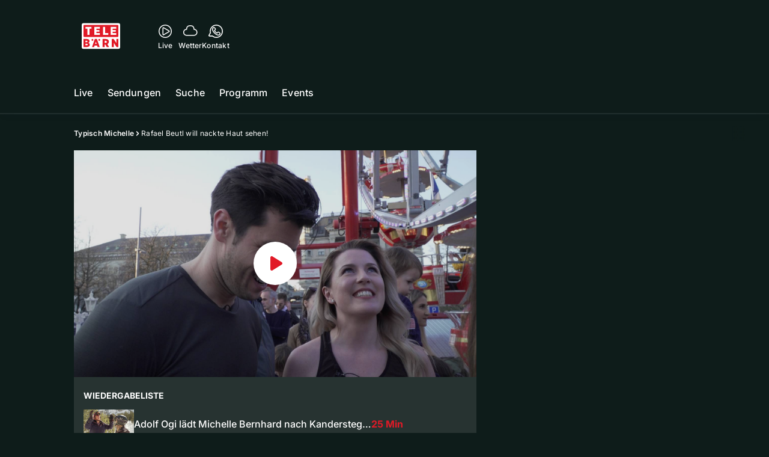

--- FILE ---
content_type: text/html; charset=utf-8
request_url: https://www.telebaern.tv/typisch-michelle/rafael-beutl-will-nackte-haut-sehen-134308709
body_size: 43859
content:
<!DOCTYPE html>
    <html lang="de-ch" prefix="og: http://ogp.me/ns#">
      <head>
        <meta charset="utf-8">
        <meta name="viewport" content="width=device-width, initial-scale=1.0" />
        <script type="text/javascript">
          const _chameleonHasNativeCmp = (str) => {
              // expected format: chameleon, chameleon:native-cmp, chameleon:some_flag;native-cmp;other-flag, etc.
              const chameleonFlagsRegex = /chameleon(:(?<flags>[^\s\/]+))?/;
              const match = str.match(chameleonFlagsRegex);
              const flagsStr = (match && match.groups && match.groups.flags) || '';
              const flags = flagsStr.split(';');
              return flags.indexOf('native-cmp') >= 0;
          };

          if (navigator.userAgent.indexOf('chameleon') >= 0 && _chameleonHasNativeCmp(navigator.userAgent)) {
            window.cmp_noscreen = true;
          }
        </script>
        <script type="text/javascript" data-cmp-ab="1" src="https://cdn.consentmanager.net/delivery/autoblocking/9dab8bd3617ae.js" data-cmp-host="a.delivery.consentmanager.net" data-cmp-cdn="cdn.consentmanager.net" data-cmp-codesrc="1"></script>
        
        <script>
          window.__APOLLO_STATE__ = {"$ROOT_QUERY.node({\"id\":\"NewsArticle:134308709\"}).urls":{"relative":"\u002Ftypisch-michelle\u002Frafael-beutl-will-nackte-haut-sehen-134308709","__typename":"NewsArticleURLs"},"$ROOT_QUERY.node({\"id\":\"NewsArticle:134308709\"})":{"urls":{"type":"id","generated":true,"id":"$ROOT_QUERY.node({\"id\":\"NewsArticle:134308709\"}).urls","typename":"NewsArticleURLs"},"__typename":"SeriesNewsArticle"},"ROOT_QUERY":{"node({\"id\":\"NewsArticle:134308709\"})":{"type":"id","generated":true,"id":"$ROOT_QUERY.node({\"id\":\"NewsArticle:134308709\"})","typename":"SeriesNewsArticle"},"page":{"type":"id","generated":true,"id":"$ROOT_QUERY.page","typename":"Page"},"page({\"articleId\":\"134308709\",\"path\":\"\u002Ftypisch-michelle\u002Frafael-beutl-will-nackte-haut-sehen-134308709\",\"ressort\":\"typisch-michelle\"})":{"type":"id","generated":true,"id":"$ROOT_QUERY.page({\"articleId\":\"134308709\",\"path\":\"\u002Ftypisch-michelle\u002Frafael-beutl-will-nackte-haut-sehen-134308709\",\"ressort\":\"typisch-michelle\"})","typename":"Page"},"node({\"id\":\"NewsArticle:134225207\"})":{"type":"id","generated":false,"id":"SeriesNewsArticle:SeriesNewsArticle:134225207","typename":"SeriesNewsArticle"},"node({\"id\":\"NewsArticle:134280307\"})":{"type":"id","generated":false,"id":"SeriesNewsArticle:SeriesNewsArticle:134280307","typename":"SeriesNewsArticle"},"node({\"id\":\"HTMLSnippetAsset:161224382\"})":{"type":"id","generated":false,"id":"HTMLSnippetAsset:HTMLSnippetAsset:161224382","typename":"HTMLSnippetAsset"},"node({\"id\":\"NewsArticle:162827004\"})":{"type":"id","generated":false,"id":"NewsArticle:NewsArticle:162827004","typename":"NewsArticle"},"node({\"id\":\"NewsArticle:162846486\"})":{"type":"id","generated":false,"id":"NewsArticle:NewsArticle:162846486","typename":"NewsArticle"},"node({\"id\":\"NewsArticle:134280564\"})":{"type":"id","generated":false,"id":"SeriesNewsArticle:SeriesNewsArticle:134280564","typename":"SeriesNewsArticle"},"node({\"id\":\"NewsArticle:162863105\"})":{"type":"id","generated":false,"id":"NewsArticle:NewsArticle:162863105","typename":"NewsArticle"},"node({\"id\":\"NewsArticle:162846456\"})":{"type":"id","generated":false,"id":"NewsArticle:NewsArticle:162846456","typename":"NewsArticle"},"node({\"id\":\"NewsArticle:134373385\"})":{"type":"id","generated":false,"id":"SeriesNewsArticle:SeriesNewsArticle:134373385","typename":"SeriesNewsArticle"},"node({\"id\":\"NewsArticle:162859116\"})":{"type":"id","generated":false,"id":"NewsArticle:NewsArticle:162859116","typename":"NewsArticle"},"node({\"id\":\"NewsArticle:162846470\"})":{"type":"id","generated":false,"id":"NewsArticle:NewsArticle:162846470","typename":"NewsArticle"},"node({\"id\":\"NewsArticle:162846442\"})":{"type":"id","generated":false,"id":"NewsArticle:NewsArticle:162846442","typename":"NewsArticle"},"node({\"id\":\"NewsArticle:162862554\"})":{"type":"id","generated":false,"id":"NewsArticle:NewsArticle:162862554","typename":"NewsArticle"},"node({\"id\":\"NewsArticle:162831234\"})":{"type":"id","generated":false,"id":"NewsArticle:NewsArticle:162831234","typename":"NewsArticle"},"node({\"id\":\"NewsArticle:162846414\"})":{"type":"id","generated":false,"id":"NewsArticle:NewsArticle:162846414","typename":"NewsArticle"},"node({\"id\":\"HTMLSnippetAsset:161323033\"})":{"type":"id","generated":false,"id":"HTMLSnippetAsset:HTMLSnippetAsset:161323033","typename":"HTMLSnippetAsset"},"node({\"id\":\"SeriesNewsArticle:134308709\"})":{"type":"id","generated":false,"id":"SeriesNewsArticle:SeriesNewsArticle:134308709","typename":"SeriesNewsArticle"}},"Domain:Domain:telebaern":{"id":"Domain:telebaern","title":"TeleBaern","prolitterisMemberId":null,"navigation":{"type":"json","json":{"items":[{"title":"Live","href":"\u002Flive","highlight":"^\u002Flive.*","quicklink":true},{"title":"Sendungen","href":"\u002Fsendungen","highlight":"^\u002Fsendungen.*","quicklink":true},{"title":"Suche","href":"\u002Fsuche","highlight":"^\u002Fsuche.*"},{"title":"Programm","href":"\u002Fprogramm","highlight":"^\u002Fprogramm.*"},{"title":"Events","href":"\u002Fevents","highlight":"^\u002Fevents.*"}]}},"footer":{"type":"json","json":{"address":{"header":"AZ Regionalfernsehen AG","data":["TeleBärn","Dammweg 3","3013 Bern"]},"email":"redaktion@telebaern.ch","links":[{"title":"Jobs","href":"https:\u002F\u002Fchmedia.ch\u002Fjobs\u002F"},{"title":"Werbemöglichkeiten","href":"https:\u002F\u002Fchmediawerbung.ch\u002Fde\u002Fmarken\u002Ftelebarn"},{"title":"Empfang","href":"\u002Fueber-uns\u002Fempfang-132898360"},{"title":"Medienmitteilungen","href":"\u002Fueber-uns\u002Fmedienmitteilungen"},{"href":"\u002Fueber-uns\u002Fkontakt-132818567","title":"Kontakt"}],"bottomLinks":[{"href":"\u002Fueber-uns\u002Fdatenschutz-132818588","title":"Datenschutz"},{"href":"\u002Fueber-uns\u002Fimpressum-132818592","title":"Impressum"},{"href":"\u002Fueber-uns\u002Fwettbewerbsrichtlinien-153536517","title":"Wettbewerbsrichtlinien"}]}},"adswizzSettings":{"type":"json","json":{}},"adfreeRessortIds":{"type":"json","json":["NewsRessort:146774304","NewsRessort:143173603","NewsRessort:149480063","NewsRessort:137823802","NewsRessort:153422990","NewsRessort:153421580","NewsRessort:134164761","NewsRessort:160450932","NewsRessort:160281371","NewsRessort:140885842"]},"urls":{"type":"id","generated":true,"id":"$Domain:Domain:telebaern.urls","typename":"DomainURLs"},"seo":{"type":"id","generated":true,"id":"$Domain:Domain:telebaern.seo","typename":"DomainSEO"},"analytics":{"type":"id","generated":true,"id":"$Domain:Domain:telebaern.analytics","typename":"DomainAnalytics"},"iosAppId":null,"iosAffiliateCampaignToken":null,"iosAffiliateProviderToken":null,"contactUrl":"\u002Fueber-uns\u002Fkontakt-132818567","termsOfConditionsUrl":"\u002Fueber-uns\u002Fallgemeine-nutzungsbedingungen-153536608","privacyPolicyUrl":"\u002Fueber-uns\u002Fdatenschutzerklaerung-132818588","rulesOfCompetitionUrl":"\u002Fueber-uns\u002Fwettbewerbsrichtlinien-153536517","facebook":{"type":"id","generated":true,"id":"$Domain:Domain:telebaern.facebook","typename":"DomainFacebook"},"instagram":{"type":"id","generated":true,"id":"$Domain:Domain:telebaern.instagram","typename":"DomainInstagram"},"whatsApp":{"type":"id","generated":true,"id":"$Domain:Domain:telebaern.whatsApp","typename":"DomainWhatsApp"},"twitter":{"type":"id","generated":true,"id":"$Domain:Domain:telebaern.twitter","typename":"DomainTwitter"},"tiktok":{"type":"id","generated":true,"id":"$Domain:Domain:telebaern.tiktok","typename":"DomainTiktok"},"email":{"type":"id","generated":true,"id":"$Domain:Domain:telebaern.email","typename":"DomainEmail"},"radio":{"type":"id","generated":true,"id":"$Domain:Domain:telebaern.radio","typename":"DomainRadio"},"audienzz":{"type":"id","generated":true,"id":"$Domain:Domain:telebaern.audienzz","typename":"DomainAudienzz"},"adPlaceholderSettings":{"type":"json","json":{}},"vast":{"type":"id","generated":true,"id":"$Domain:Domain:telebaern.vast","typename":"DomainVast"},"kaltura":{"type":"id","generated":true,"id":"$Domain:Domain:telebaern.kaltura","typename":"DomainKaltura"},"traffic":{"type":"id","generated":true,"id":"$Domain:Domain:telebaern.traffic","typename":"DomainTraffic"},"oneSignal":{"type":"id","generated":true,"id":"$Domain:Domain:telebaern.oneSignal","typename":"DomainOneSignal"},"consentManager":{"type":"id","generated":true,"id":"$Domain:Domain:telebaern.consentManager","typename":"DomainConsentManager"},"disqus":{"type":"id","generated":true,"id":"$Domain:Domain:telebaern.disqus","typename":"DomainDisqus"},"comscore":{"type":"id","generated":true,"id":"$Domain:Domain:telebaern.comscore","typename":"DomainComScore"},"kameleoon":{"type":"id","generated":true,"id":"$Domain:Domain:telebaern.kameleoon","typename":"DomainKameleoon"},"__typename":"Domain"},"$Domain:Domain:telebaern.urls":{"domainName":"www.telebaern.tv","__typename":"DomainURLs"},"$Domain:Domain:telebaern.seo":{"title":"TeleBärn","description":"Das aktuelle Fernsehprogramm von TeleBärn und vieles mehr. Jetzt online schauen!","keywords":"bern, bärn, tv, regional, fernsehen, schweiz, bundeshauptstadt, bund, bundesrat, berner oberland","__typename":"DomainSEO"},"$Domain:Domain:telebaern.analytics":{"googleAnayticsId":"UA-51124750-27","gtmAccountId":"GTM-NNZDZL7","gtmAuth":"uymJfz4ifYluTr7vE-J9hg","gtmPreview":"env-2","__typename":"DomainAnalytics"},"$Domain:Domain:telebaern.facebook":{"appId":null,"shareUrl":null,"__typename":"DomainFacebook"},"$Domain:Domain:telebaern.instagram":{"shareUrl":null,"__typename":"DomainInstagram"},"$Domain:Domain:telebaern.whatsApp":{"shareUrl":null,"__typename":"DomainWhatsApp"},"$Domain:Domain:telebaern.twitter":{"account":null,"__typename":"DomainTwitter"},"$Domain:Domain:telebaern.tiktok":{"account":null,"__typename":"DomainTiktok"},"$Domain:Domain:telebaern.email":{"contact":"","__typename":"DomainEmail"},"$Domain:Domain:telebaern.radio":{"videoLiveStreamUrl":"","__typename":"DomainRadio"},"$Domain:Domain:telebaern.audienzz":{"scriptUrl":"https:\u002F\u002Fadnz.co\u002Fheader.js?adTagId=3","ProviderId":"3092685605822320600","__typename":"DomainAudienzz"},"$Domain:Domain:telebaern.vast":{"preRollUrl":"https:\u002F\u002Fsecure.adnxs.com\u002Fptv?id=13640432&gdpr=1&gdpr_consent={{gdpr_consent}}&referrer=telebaern.tv&kw_position=instream,pre-roll","midRollUrl":"https:\u002F\u002Fsecure.adnxs.com\u002Fptv?id=14996781&gdpr=1&gdpr_consent={{gdpr_consent}}&referrer=telebaern.tv&kw_position=instream,mid-roll","midRollDelay":300,"postRollUrl":"https:\u002F\u002Fsecure.adnxs.com\u002Fptv?id=13640433&gdpr=1&gdpr_consent={{gdpr_consent}}&referrer=telebaern.tv&kw_position=instream,post-roll","__typename":"DomainVast"},"$Domain:Domain:telebaern.kaltura":{"playerId":"47625163","__typename":"DomainKaltura"},"$Domain:Domain:telebaern.traffic":{"hotline":null,"__typename":"DomainTraffic"},"$Domain:Domain:telebaern.oneSignal":{"appId":"80293492-aa65-4974-9705-b6ce905bff41","__typename":"DomainOneSignal"},"$Domain:Domain:telebaern.consentManager":{"codeId":"9dab8bd3617ae","enabledInMobileApps":true,"host":"a.delivery.consentmanager.net","__typename":"DomainConsentManager"},"$Domain:Domain:telebaern.disqus":{"shortname":null,"__typename":"DomainDisqus"},"$Domain:Domain:telebaern.comscore":{"publisherId":"28041010","channelId":"*:8078, web:0891","__typename":"DomainComScore"},"$Domain:Domain:telebaern.kameleoon":{"siteCode":"","timeout":1000,"__typename":"DomainKameleoon"},"$ROOT_QUERY.page":{"domain":{"type":"id","generated":false,"id":"Domain:Domain:telebaern","typename":"Domain"},"__typename":"Page"},"$ROOT_QUERY.page({\"articleId\":\"134308709\",\"path\":\"\u002Ftypisch-michelle\u002Frafael-beutl-will-nackte-haut-sehen-134308709\",\"ressort\":\"typisch-michelle\"})":{"name":"tvregional:newsarticle:typisch-michelle","pixelUrl":"\u002F__stats\u002Fcount\u002Farticle?id=134308709&kind=newsarticle&domain=telebaern","context":{"type":"id","generated":false,"id":"SeriesNewsArticle:SeriesNewsArticle:134308709","typename":"SeriesNewsArticle"},"__typename":"Page","layout({\"prefix\":\"pwa\"})":{"type":"id","generated":true,"id":"$ROOT_QUERY.page({\"articleId\":\"134308709\",\"path\":\"\u002Ftypisch-michelle\u002Frafael-beutl-will-nackte-haut-sehen-134308709\",\"ressort\":\"typisch-michelle\"}).layout({\"prefix\":\"pwa\"})","typename":"PageLayout"}},"SeriesNewsArticle:SeriesNewsArticle:134308709":{"__typename":"SeriesNewsArticle","id":"SeriesNewsArticle:134308709","baseType":"NewsArticle","title":"Rafael Beutl will nackte Haut sehen!","lead":"Rafael​ Beutl bringt Moderatorin Michelle Bernhard mit Sport ins Schwitzen, danach fordert er sie zum strippen auf. Wie dem Model und Ex-Bachelor wohl Michelle's Striptease-Einlage gefällt?","text":"\u003Cp\u003EIn dieser Folge wird's heiss: Zuerst bringt Rafael​ Beutl die Moderatorin mit Sport ins Schwitzen, danach fordert er sie zum strippen auf. In der 4. Folge der neuen Unterhaltungssendung besucht Michelle Bernhard den Ex-Bachelor in seiner Wahlheimat Zürich und erfährt, wie das Berner Model dort lebt. Warum er der Moderatorin auf dem Riesenrad den Puls misst und wie ihm wohl ihre Striptease-Einlage gefällt?\u003C\u002Fp\u003E\u003Ch2\u003EGast:\u003C\u002Fh2\u003E\u003Cul\u003E\n\u003Cli\u003E\u003Cstrong\u003ERafael Beutl, Ex-Bachelor und Model\u003C\u002Fstrong\u003E\u003C\u002Fli\u003E\n\u003C\u002Ful\u003E\u003Cp\u003EModeration: Michelle Bernhard\u003C\u002Fp\u003E","contextLabel":"Typisch Michelle","labelType":"","keywords":{"type":"json","json":["Talk","Gesellschaft","Reportage","Bachelor","Typisch Michelle"]},"identifier":null,"features":{"type":"id","generated":true,"id":"$SeriesNewsArticle:SeriesNewsArticle:134308709.features","typename":"NewsArticleFeatures"},"mainRessort":{"type":"id","generated":true,"id":"$SeriesNewsArticle:SeriesNewsArticle:134308709.mainRessort","typename":"NewsRessort"},"ressorts":[{"type":"id","generated":false,"id":"NewsRessort:NewsRessort:134164761","typename":"NewsRessort"},{"type":"id","generated":false,"id":"NewsRessort:NewsRessort:133193439","typename":"NewsRessort"},{"type":"id","generated":false,"id":"NewsRessort:NewsRessort:133188436","typename":"NewsRessort"}],"freelancer":null,"authors":[],"source({\"blacklist\":true})":null,"source({\"blacklist\":false})":{"type":"id","generated":true,"id":"$SeriesNewsArticle:SeriesNewsArticle:134308709.source({\"blacklist\":false})","typename":"Source"},"urls":{"type":"id","generated":true,"id":"$SeriesNewsArticle:SeriesNewsArticle:134308709.urls","typename":"NewsArticleURLs"},"og":{"type":"id","generated":true,"id":"$SeriesNewsArticle:SeriesNewsArticle:134308709.og","typename":"NewsArticleOG"},"seo":{"type":"id","generated":true,"id":"$SeriesNewsArticle:SeriesNewsArticle:134308709.seo","typename":"NewsArticleSEO"},"dc":{"type":"id","generated":true,"id":"$SeriesNewsArticle:SeriesNewsArticle:134308709.dc","typename":"DublinCore"},"ogImage":{"type":"id","generated":true,"id":"$SeriesNewsArticle:SeriesNewsArticle:134308709.ogImage","typename":"RelatedVideo"},"mainAsset":{"type":"id","generated":true,"id":"$SeriesNewsArticle:SeriesNewsArticle:134308709.mainAsset","typename":"RelatedVideo"},"blocks":[{"type":"id","generated":true,"id":"SeriesNewsArticle:SeriesNewsArticle:134308709.blocks.0","typename":"HTMLTextBlock"}],"sponsors({\"lookupOnRessortHeaders\":true})":[],"seasonNr":"2019","episodeNr":"4","nextPlayableArticle({\"playType\":\"VIDEO\"})":null,"blocks({\"autoRecommendations\":\"top\"})":[{"type":"id","generated":true,"id":"SeriesNewsArticle:SeriesNewsArticle:134308709.blocks({\"autoRecommendations\":\"top\"}).0","typename":"HTMLTextBlock"}],"tvMeta":{"type":"id","generated":true,"id":"$SeriesNewsArticle:SeriesNewsArticle:134308709.tvMeta","typename":"NewsArticleTvMeta"},"transmissions":{"type":"id","generated":true,"id":"$SeriesNewsArticle:SeriesNewsArticle:134308709.transmissions","typename":"NewsArticleTransmissions"},"displayDate({})":"2019-04-06T11:19:28+00:00","teaserImage":{"type":"id","generated":true,"id":"$SeriesNewsArticle:SeriesNewsArticle:134308709.teaserImage","typename":"RelatedVideo"}},"$SeriesNewsArticle:SeriesNewsArticle:134308709.features":{"hasRelationType({\"assetType\":\"IMAGE_GALLERY\",\"enrichmentType\":\"IMAGE_GALLERY\"})":false,"hasRelationType({\"assetType\":\"VIDEO\",\"enrichmentType\":\"VIDEO\"})":true,"isPlayable({\"playType\":\"VIDEO\"})":true,"__typename":"NewsArticleFeatures","isPlayable({\"playType\":\"AUDIO\"})":false},"$SeriesNewsArticle:SeriesNewsArticle:134308709.mainRessort":{"title":"Typisch Michelle","urlpart":"typisch-michelle","parent":null,"__typename":"NewsRessort","id":"NewsRessort:134164761"},"NewsRessort:NewsRessort:134164761":{"id":"NewsRessort:134164761","urlpart":"typisch-michelle","title":"Typisch Michelle","parent":null,"domains":[{"type":"id","generated":false,"id":"Domain:Domain:telebaern","typename":"Domain"}],"__typename":"NewsRessort"},"NewsRessort:NewsRessort:133193439":{"id":"NewsRessort:133193439","urlpart":"unterhaltung","title":"Unterhaltung","parent":null,"domains":[{"type":"id","generated":false,"id":"Domain:Domain:telebaern","typename":"Domain"}],"__typename":"NewsRessort"},"NewsRessort:NewsRessort:133188436":{"id":"NewsRessort:133188436","urlpart":"news","title":"News","parent":null,"domains":[{"type":"id","generated":false,"id":"Domain:Domain:telebaern","typename":"Domain"}],"__typename":"NewsRessort"},"$SeriesNewsArticle:SeriesNewsArticle:134308709.source({\"blacklist\":false})":{"title":"TeleBärn","__typename":"Source"},"$SeriesNewsArticle:SeriesNewsArticle:134308709.urls":{"absolute":"https:\u002F\u002Fwww.telebaern.tv\u002Ftypisch-michelle\u002Frafael-beutl-will-nackte-haut-sehen-134308709","relative":"\u002Ftypisch-michelle\u002Frafael-beutl-will-nackte-haut-sehen-134308709","canonical":"https:\u002F\u002Fwww.telebaern.tv\u002Ftypisch-michelle\u002Frafael-beutl-will-nackte-haut-sehen-134308709","canonical({\"currentSkin\":true})":"https:\u002F\u002Fwww.telebaern.tv\u002Ftypisch-michelle\u002Frafael-beutl-will-nackte-haut-sehen-134308709","__typename":"NewsArticleURLs"},"$SeriesNewsArticle:SeriesNewsArticle:134308709.og":{"title":null,"__typename":"NewsArticleOG"},"$SeriesNewsArticle:SeriesNewsArticle:134308709.seo":{"title":"","description":"","index":true,"follow":true,"__typename":"NewsArticleSEO"},"$SeriesNewsArticle:SeriesNewsArticle:134308709.dc":{"created":"2019-04-06T11:19:28+00:00","modified":"2019-04-16T17:39:22+00:00","effective":"2019-04-06T11:19:28+00:00","__typename":"DublinCore"},"$SeriesNewsArticle:SeriesNewsArticle:134308709.ogImage.image":{"imageUrl({\"name\":\"n-large2x-16x9-far\"})":"https:\u002F\u002Fstatic.az-cdn.ch\u002F__ip\u002FLW-ZXdJsKQIQ3_LlpyiRJFW5Oz4\u002F46454b2d5f0e435f9d9e61a13a490eed68ea51d8\u002Fn-large2x-16x9-far","__typename":"ImageOnAssetRelation"},"$SeriesNewsArticle:SeriesNewsArticle:134308709.ogImage":{"image":{"type":"id","generated":true,"id":"$SeriesNewsArticle:SeriesNewsArticle:134308709.ogImage.image","typename":"ImageOnAssetRelation"},"__typename":"RelatedVideo"},"$SeriesNewsArticle:SeriesNewsArticle:134308709.mainAsset":{"assetId":"Asset:134354568","title":"Rafael Beutl will nackte Haut sehen!","description":"Rafael​ Beutl bringt Moderatorin Michelle Bernhard mit Sport ins Schwitzen, danach fordert er sie zum strippen auf. Wie dem Model und Ex-Bachelor wohl Michelle's Striptease-Einlage gefällt?","image":{"type":"id","generated":true,"id":"$SeriesNewsArticle:SeriesNewsArticle:134308709.mainAsset.image","typename":"ImageOnAssetRelation"},"__typename":"RelatedVideo","video":{"type":"id","generated":true,"id":"$SeriesNewsArticle:SeriesNewsArticle:134308709.mainAsset.video","typename":"VideoOnRelation"},"asset":{"type":"id","generated":true,"id":"$SeriesNewsArticle:SeriesNewsArticle:134308709.mainAsset.asset","typename":"VideoAsset"}},"$SeriesNewsArticle:SeriesNewsArticle:134308709.mainAsset.image":{"imageUrl({\"name\":\"base-url\"})":"https:\u002F\u002Fstatic.az-cdn.ch\u002F__ip\u002FLW-ZXdJsKQIQ3_LlpyiRJFW5Oz4\u002F46454b2d5f0e435f9d9e61a13a490eed68ea51d8\u002F","processParams":{"type":"id","generated":true,"id":"$SeriesNewsArticle:SeriesNewsArticle:134308709.mainAsset.image.processParams","typename":"ImageProcessParams"},"originalInfo":{"type":"id","generated":true,"id":"$SeriesNewsArticle:SeriesNewsArticle:134308709.mainAsset.image.originalInfo","typename":"ImageInfo"},"source({\"blacklist\":true})":{"type":"id","generated":true,"id":"$SeriesNewsArticle:SeriesNewsArticle:134308709.mainAsset.image.source({\"blacklist\":true})","typename":"Source"},"__typename":"ImageOnAssetRelation","imageUrl({\"name\":\"n-large2x-16x9-far\"})":"https:\u002F\u002Fstatic.az-cdn.ch\u002F__ip\u002FLW-ZXdJsKQIQ3_LlpyiRJFW5Oz4\u002F46454b2d5f0e435f9d9e61a13a490eed68ea51d8\u002Fn-large2x-16x9-far","imageUrl({\"name\":\"n-large2x-1x1-far\"})":"https:\u002F\u002Fstatic.az-cdn.ch\u002F__ip\u002FLW-ZXdJsKQIQ3_LlpyiRJFW5Oz4\u002F46454b2d5f0e435f9d9e61a13a490eed68ea51d8\u002Fn-large2x-1x1-far","imageUrl({\"name\":\"n-large2x-4x3-far\"})":"https:\u002F\u002Fstatic.az-cdn.ch\u002F__ip\u002FLW-ZXdJsKQIQ3_LlpyiRJFW5Oz4\u002F46454b2d5f0e435f9d9e61a13a490eed68ea51d8\u002Fn-large2x-4x3-far"},"$SeriesNewsArticle:SeriesNewsArticle:134308709.mainAsset.image.processParams":{"cropWidth":null,"cropHeight":null,"__typename":"ImageProcessParams"},"$SeriesNewsArticle:SeriesNewsArticle:134308709.mainAsset.image.originalInfo":{"width":1920,"height":1080,"__typename":"ImageInfo"},"$SeriesNewsArticle:SeriesNewsArticle:134308709.mainAsset.image.source({\"blacklist\":true})":{"url":null,"title":null,"__typename":"Source"},"$SeriesNewsArticle:SeriesNewsArticle:134308709.mainAsset.video.kaltura":{"kalturaId":"1_6lk1z1hl","meta":{"type":"id","generated":true,"id":"$SeriesNewsArticle:SeriesNewsArticle:134308709.mainAsset.video.kaltura.meta","typename":"KalturaMeta"},"__typename":"KalturaData"},"$SeriesNewsArticle:SeriesNewsArticle:134308709.mainAsset.video.kaltura.meta":{"categories":{"type":"json","json":[]},"duration":1388,"playbackContext":{"type":"id","generated":true,"id":"$SeriesNewsArticle:SeriesNewsArticle:134308709.mainAsset.video.kaltura.meta.playbackContext","typename":"KalturaPlaybackContext"},"tags":{"type":"json","json":["source:telebärn","transmission:2019.04.16","transmissiontime:19:30"]},"__typename":"KalturaMeta"},"$SeriesNewsArticle:SeriesNewsArticle:134308709.mainAsset.video.kaltura.meta.playbackContext.sources.0":{"drm":[],"format":"mpegdash","url":"https:\u002F\u002Fcdnapisec.kaltura.com\u002Fp\u002F1719221\u002Fsp\u002F1719221\u002FplayManifest\u002FentryId\u002F1_6lk1z1hl\u002FflavorIds\u002F1_6du8u21e,1_i2u5epkg\u002FdeliveryProfileId\u002F10182\u002Fprotocol\u002Fhttps\u002Fformat\u002Fmpegdash\u002Fmanifest.mpd","__typename":"KalturaPlaybackSource"},"$SeriesNewsArticle:SeriesNewsArticle:134308709.mainAsset.video.kaltura.meta.playbackContext.sources.1":{"drm":[],"format":"mpegdash","url":"https:\u002F\u002Fcdnapisec.kaltura.com\u002Fp\u002F1719221\u002Fsp\u002F1719221\u002FplayManifest\u002FentryId\u002F1_6lk1z1hl\u002FflavorIds\u002F1_6du8u21e,1_i2u5epkg\u002FdeliveryProfileId\u002F6002\u002Fprotocol\u002Fhttps\u002Fformat\u002Fmpegdash\u002Fmanifest.mpd","__typename":"KalturaPlaybackSource"},"$SeriesNewsArticle:SeriesNewsArticle:134308709.mainAsset.video.kaltura.meta.playbackContext.sources.2":{"drm":[],"format":"applehttp","url":"https:\u002F\u002Fcdnapisec.kaltura.com\u002Fp\u002F1719221\u002Fsp\u002F1719221\u002FplayManifest\u002FentryId\u002F1_6lk1z1hl\u002FflavorIds\u002F1_6du8u21e,1_i2u5epkg\u002FdeliveryProfileId\u002F13942\u002Fprotocol\u002Fhttps\u002Fformat\u002Fapplehttp\u002Fa.m3u8","__typename":"KalturaPlaybackSource"},"$SeriesNewsArticle:SeriesNewsArticle:134308709.mainAsset.video.kaltura.meta.playbackContext.sources.3":{"drm":[],"format":"applehttp","url":"https:\u002F\u002Fcdnapisec.kaltura.com\u002Fp\u002F1719221\u002Fsp\u002F1719221\u002FplayManifest\u002FentryId\u002F1_6lk1z1hl\u002FflavorIds\u002F1_6du8u21e,1_i2u5epkg\u002FdeliveryProfileId\u002F8642\u002Fprotocol\u002Fhttps\u002Fformat\u002Fapplehttp\u002Fa.m3u8","__typename":"KalturaPlaybackSource"},"$SeriesNewsArticle:SeriesNewsArticle:134308709.mainAsset.video.kaltura.meta.playbackContext.sources.4":{"drm":[],"format":"url","url":"https:\u002F\u002Fcdnapisec.kaltura.com\u002Fp\u002F1719221\u002Fsp\u002F1719221\u002FplayManifest\u002FentryId\u002F1_6lk1z1hl\u002FflavorIds\u002F1_6du8u21e,1_i2u5epkg\u002FdeliveryProfileId\u002F5552\u002Fprotocol\u002Fhttps\u002Fformat\u002Furl\u002Fname\u002Fa.mp4","__typename":"KalturaPlaybackSource"},"$SeriesNewsArticle:SeriesNewsArticle:134308709.mainAsset.video.kaltura.meta.playbackContext.sources.5":{"drm":[],"format":"hdnetworkmanifest","url":"https:\u002F\u002Fcdnapisec.kaltura.com\u002Fp\u002F1719221\u002Fsp\u002F1719221\u002FplayManifest\u002FentryId\u002F1_6lk1z1hl\u002FflavorIds\u002F1_6du8u21e,1_i2u5epkg\u002FdeliveryProfileId\u002F5612\u002Fprotocol\u002Fhttps\u002Fformat\u002Fhdnetworkmanifest\u002Fmanifest.f4m","__typename":"KalturaPlaybackSource"},"$SeriesNewsArticle:SeriesNewsArticle:134308709.mainAsset.video.kaltura.meta.playbackContext":{"sources":[{"type":"id","generated":true,"id":"$SeriesNewsArticle:SeriesNewsArticle:134308709.mainAsset.video.kaltura.meta.playbackContext.sources.0","typename":"KalturaPlaybackSource"},{"type":"id","generated":true,"id":"$SeriesNewsArticle:SeriesNewsArticle:134308709.mainAsset.video.kaltura.meta.playbackContext.sources.1","typename":"KalturaPlaybackSource"},{"type":"id","generated":true,"id":"$SeriesNewsArticle:SeriesNewsArticle:134308709.mainAsset.video.kaltura.meta.playbackContext.sources.2","typename":"KalturaPlaybackSource"},{"type":"id","generated":true,"id":"$SeriesNewsArticle:SeriesNewsArticle:134308709.mainAsset.video.kaltura.meta.playbackContext.sources.3","typename":"KalturaPlaybackSource"},{"type":"id","generated":true,"id":"$SeriesNewsArticle:SeriesNewsArticle:134308709.mainAsset.video.kaltura.meta.playbackContext.sources.4","typename":"KalturaPlaybackSource"},{"type":"id","generated":true,"id":"$SeriesNewsArticle:SeriesNewsArticle:134308709.mainAsset.video.kaltura.meta.playbackContext.sources.5","typename":"KalturaPlaybackSource"}],"__typename":"KalturaPlaybackContext"},"$SeriesNewsArticle:SeriesNewsArticle:134308709.mainAsset.video":{"kaltura":{"type":"id","generated":true,"id":"$SeriesNewsArticle:SeriesNewsArticle:134308709.mainAsset.video.kaltura","typename":"KalturaData"},"source({\"blacklist\":true})":null,"__typename":"VideoOnRelation"},"$SeriesNewsArticle:SeriesNewsArticle:134308709.mainAsset.asset":{"keywords":{"type":"json","json":[]},"dc":{"type":"id","generated":true,"id":"$SeriesNewsArticle:SeriesNewsArticle:134308709.mainAsset.asset.dc","typename":"DublinCore"},"__typename":"VideoAsset"},"$SeriesNewsArticle:SeriesNewsArticle:134308709.mainAsset.asset.dc":{"created":"2019-04-16T15:45:46+00:00","__typename":"DublinCore"},"SeriesNewsArticle:SeriesNewsArticle:134308709.blocks.0":{"__typename":"HTMLTextBlock","placement":"","html":"\u003Cp\u003EIn dieser Folge wird's heiss: Zuerst bringt Rafael​ Beutl die Moderatorin mit Sport ins Schwitzen, danach fordert er sie zum strippen auf. In der 4. Folge der neuen Unterhaltungssendung besucht Michelle Bernhard den Ex-Bachelor in seiner Wahlheimat Zürich und erfährt, wie das Berner Model dort lebt. Warum er der Moderatorin auf dem Riesenrad den Puls misst und wie ihm wohl ihre Striptease-Einlage gefällt?\u003C\u002Fp\u003E\u003Ch2\u003EGast:\u003C\u002Fh2\u003E\u003Cul\u003E \u003Cli\u003E\u003Cstrong\u003ERafael Beutl, Ex-Bachelor und Model\u003C\u002Fstrong\u003E\u003C\u002Fli\u003E \u003C\u002Ful\u003E\u003Cp\u003EModeration: Michelle Bernhard\u003C\u002Fp\u003E"},"$ROOT_QUERY.page({\"articleId\":\"134308709\",\"path\":\"\u002Ftypisch-michelle\u002Frafael-beutl-will-nackte-haut-sehen-134308709\",\"ressort\":\"typisch-michelle\"}).layout({\"prefix\":\"pwa\"})":{"name":"2025-newsarticle-mit-mehr-episoden-button","content":{"type":"json","json":{"content":[{"type":"ContentContainer","content":[{"type":"GridItem","xs":12,"content":[{"type":"Ad","id":"adnz_wideboard_1","class":"custom-ad-class","mediaQuery":"(min-width: 1440px) and (max-width: 3000px)"}]}]},{"type":"ArticleDetail","config":{"adBeforeParagraph":3,"adShouldFloat":false,"adBottomId":"adnz_wideboard_2"},"playlist":[{"type":"UpNext","content":[{"type":"GridItem","xs":12,"content":[{"type":"Slot","group":"playlist","teaser":"VideoTeaser","groupIndex":0,"slotItemType":"playlistmanager","contextId":"NewsArticle:134225207","contextType":"NewsArticle"}]},{"type":"GridItem","xs":12,"content":[{"type":"Slot","group":"playlist","teaser":"VideoTeaser","groupIndex":1,"slotItemType":"playlistmanager","contextId":"NewsArticle:134280307","contextType":"NewsArticle"}]},{"type":"GridItem","xs":12,"content":[{"type":"Slot","group":"playlist","teaser":"VideoTeaser","groupIndex":2,"slotItemType":"playlistmanager","contextId":"NewsArticle:134280564","contextType":"NewsArticle"}]},{"type":"GridItem","xs":12,"content":[{"type":"Slot","group":"playlist","teaser":"VideoTeaser","groupIndex":3,"slotItemType":"playlistmanager","contextId":"NewsArticle:134308709","contextType":"NewsArticle"}]},{"type":"GridItem","xs":12,"content":[{"type":"Slot","group":"playlist","teaser":"VideoTeaser","groupIndex":4,"slotItemType":"playlistmanager","contextId":"NewsArticle:134373385","contextType":"NewsArticle"}]},{"type":"GridItem","xs":12,"content":[{"type":"Slot","group":"playlist","teaser":"VideoTeaser","groupIndex":5,"slotItemType":"playlistmanager"}]},{"type":"GridItem","xs":12,"content":[{"type":"Slot","group":"playlist","teaser":"VideoTeaser","groupIndex":6,"slotItemType":"playlistmanager"}]},{"type":"GridItem","xs":12,"content":[{"type":"Slot","group":"playlist","teaser":"VideoTeaser","groupIndex":7,"slotItemType":"playlistmanager"}]},{"type":"GridItem","xs":12,"content":[{"type":"Slot","group":"playlist","teaser":"VideoTeaser","groupIndex":8,"slotItemType":"playlistmanager"}]},{"type":"GridItem","xs":12,"content":[{"type":"Slot","group":"playlist","teaser":"VideoTeaser","groupIndex":9,"slotItemType":"playlistmanager"}]},{"type":"GridItem","xs":12,"content":[{"type":"Slot","group":"playlist","teaser":"VideoTeaser","groupIndex":10}]},{"type":"GridItem","xs":12,"content":[{"type":"Slot","group":"playlist","teaser":"VideoTeaser","groupIndex":11}]},{"type":"GridItem","xs":12,"content":[{"type":"Slot","group":"playlist","teaser":"VideoTeaser","groupIndex":12}]},{"type":"GridItem","xs":12,"content":[{"type":"Slot","group":"playlist","teaser":"VideoTeaser","groupIndex":13}]},{"type":"GridItem","xs":12,"content":[{"type":"Slot","group":"playlist","teaser":"VideoTeaser","groupIndex":14}]},{"type":"GridItem","xs":12,"content":[{"type":"Slot","group":"playlist","teaser":"VideoTeaser","groupIndex":15}]},{"type":"GridItem","xs":12,"content":[{"type":"Slot","group":"playlist","teaser":"VideoTeaser","groupIndex":16}]},{"type":"GridItem","xs":12,"content":[{"type":"Slot","group":"playlist","teaser":"VideoTeaser","groupIndex":17}]},{"type":"GridItem","xs":12,"content":[{"type":"Slot","group":"playlist","teaser":"VideoTeaser","groupIndex":18}]},{"type":"GridItem","xs":12,"content":[{"type":"Slot","group":"playlist","teaser":"VideoTeaser","groupIndex":19}]}]},{"type":"GridItem","xs":12,"content":[{"type":"Ad","id":"adnz_halfpage_1"}]}],"afterBody":[{"type":"LinkedArticles","grid":{"xs":12,"sm":4},"header":{"title":"Alle Beiträge:","type":"h3","alignment":"left","className":"alle-beitraege"}}]},{"type":"ContentContainer","content":[{"type":"GridItem","xs":12,"content":[{"type":"HTML","html":"\u003Cstyle\u003E\n.up-next__title {margin-top: 8px;}\n.alle-beitraege {padding-top: 24px; border-top: 2px solid rgba(255, 255, 255, 0.08); font-size:24px !important;}\n@media screen and (max-width: 480px){\n.light-border { background-color: inherit !important;}\ndiv[class^=StyledCoinCounter] { bottom: 4px !important; right: 6px !important;}\ndiv[class^=StyledPlayerPoints] { width:14px !important; height: 14px !important;}          \n}\n\u003C\u002Fstyle\u003E\n"}]},{"type":"GridItem","xs":12,"content":{"type":"Slot","group":"stickySocialBar-widget","groupIndex":0,"slotItemType":"htmlsnippet","contextId":"HTMLSnippetAsset:161224382","contextType":"HTMLSnippetAsset"}},{"type":"GridItem","xs":12,"sm":12,"md":12,"content":{"type":"TeaserRail","title":"Meistgesehen","className":"meistgesehen","highlight":true,"sliderContent":[{"type":"Slot","group":"am-meisten-gesehen","groupIndex":0,"slotItemType":"mostclicked","contextId":"NewsArticle:162827004","contextType":"NewsArticle"},{"type":"Slot","group":"am-meisten-gesehen","groupIndex":1,"slotItemType":"mostclicked","contextId":"NewsArticle:162859116","contextType":"NewsArticle"},{"type":"Slot","group":"am-meisten-gesehen","groupIndex":2,"slotItemType":"mostclicked","contextId":"NewsArticle:162846470","contextType":"NewsArticle"},{"type":"Slot","group":"am-meisten-gesehen","groupIndex":3,"slotItemType":"mostclicked","contextId":"NewsArticle:162846442","contextType":"NewsArticle"},{"type":"Slot","group":"am-meisten-gesehen","groupIndex":4,"slotItemType":"mostclicked","contextId":"NewsArticle:162846486","contextType":"NewsArticle"},{"type":"Slot","group":"am-meisten-gesehen","groupIndex":5,"slotItemType":"mostclicked","contextId":"NewsArticle:162863105","contextType":"NewsArticle"},{"type":"Slot","group":"am-meisten-gesehen","groupIndex":6,"slotItemType":"mostclicked","contextId":"NewsArticle:162846456","contextType":"NewsArticle"},{"type":"Slot","group":"am-meisten-gesehen","groupIndex":7,"slotItemType":"mostclicked","contextId":"NewsArticle:162862554","contextType":"NewsArticle"},{"type":"Slot","group":"am-meisten-gesehen","groupIndex":8,"slotItemType":"mostclicked","contextId":"NewsArticle:162831234","contextType":"NewsArticle"},{"type":"Slot","group":"am-meisten-gesehen","groupIndex":9,"slotItemType":"mostclicked","contextId":"NewsArticle:162846414","contextType":"NewsArticle"}]}},{"type":"GridItem","xs":12,"content":{"type":"Slot","group":"mehr-episoden-button-widget","groupIndex":0,"slotItemType":"htmlsnippet","contextId":"HTMLSnippetAsset:161323033","contextType":"HTMLSnippetAsset"}}]}]}},"__typename":"PageLayout"},"SeriesNewsArticle:SeriesNewsArticle:134308709.blocks({\"autoRecommendations\":\"top\"}).0":{"__typename":"HTMLTextBlock"},"$SeriesNewsArticle:SeriesNewsArticle:134308709.tvMeta":{"importId":"00084428","seasonNr":"2019","episodeNr":"4","__typename":"NewsArticleTvMeta"},"$SeriesNewsArticle:SeriesNewsArticle:134308709.transmissions.initial":{"startTime":"2019-04-16T17:30:00+00:00","domain":{"type":"id","generated":false,"id":"Domain:Domain:telebaern","typename":"Domain"},"__typename":"TvTransmission"},"$SeriesNewsArticle:SeriesNewsArticle:134308709.transmissions":{"initial":{"type":"id","generated":true,"id":"$SeriesNewsArticle:SeriesNewsArticle:134308709.transmissions.initial","typename":"TvTransmission"},"upcoming({\"size\":3})":[],"relevant({\"sources\":[\"transmission.last:336\",\"transmission.initial\"]})":{"type":"id","generated":true,"id":"$SeriesNewsArticle:SeriesNewsArticle:134308709.transmissions.relevant({\"sources\":[\"transmission.last:336\",\"transmission.initial\"]})","typename":"TvTransmission"},"hasTransmission":true,"__typename":"NewsArticleTransmissions","relevant":{"type":"id","generated":true,"id":"$SeriesNewsArticle:SeriesNewsArticle:134308709.transmissions.relevant","typename":"TvTransmission"}},"$SeriesNewsArticle:SeriesNewsArticle:134308709.transmissions.relevant({\"sources\":[\"transmission.last:336\",\"transmission.initial\"]})":{"domain":{"type":"id","generated":false,"id":"Domain:Domain:telebaern","typename":"Domain"},"__typename":"TvTransmission"},"SeriesNewsArticle:SeriesNewsArticle:134225207":{"__typename":"SeriesNewsArticle","baseType":"NewsArticle","id":"SeriesNewsArticle:134225207","contextLabel":"Typisch Michelle","labelType":"","title":"Adolf Ogi lädt Michelle Bernhard nach Kandersteg ein","lead":"Adolf Ogi gewährt Michelle Bernhard einen Einblick in sein Privatleben, verrät der Moderatorin Persönliches und stellt ihr die Aufgabe, ihr Ski-Können nach jahrelanger Abstinenz zu beweisen.","urls":{"type":"id","generated":true,"id":"$SeriesNewsArticle:SeriesNewsArticle:134225207.urls","typename":"NewsArticleURLs"},"displayDate({})":"2019-03-18T14:42:26+00:00","features":{"type":"id","generated":true,"id":"$SeriesNewsArticle:SeriesNewsArticle:134225207.features","typename":"NewsArticleFeatures"},"nextPlayableArticle({\"playType\":\"VIDEO\"})":null,"mainAsset":{"type":"id","generated":true,"id":"$SeriesNewsArticle:SeriesNewsArticle:134225207.mainAsset","typename":"RelatedVideo"},"mainRessort":{"type":"id","generated":true,"id":"$SeriesNewsArticle:SeriesNewsArticle:134225207.mainRessort","typename":"NewsRessort"},"transmissions":{"type":"id","generated":true,"id":"$SeriesNewsArticle:SeriesNewsArticle:134225207.transmissions","typename":"NewsArticleTransmissions"},"teaserImage":{"type":"id","generated":true,"id":"$SeriesNewsArticle:SeriesNewsArticle:134225207.teaserImage","typename":"RelatedVideo"}},"$SeriesNewsArticle:SeriesNewsArticle:134225207.urls":{"relative":"\u002Ftypisch-michelle\u002Fadolf-ogi-laedt-michelle-bernhard-nach-kandersteg-ein-134225207","__typename":"NewsArticleURLs"},"$SeriesNewsArticle:SeriesNewsArticle:134225207.features":{"isPlayable({\"playType\":\"VIDEO\"})":true,"isPlayable({\"playType\":\"AUDIO\"})":false,"__typename":"NewsArticleFeatures"},"$SeriesNewsArticle:SeriesNewsArticle:134225207.mainAsset":{"assetId":"Asset:134259810","title":"Adolf Ogi lädt Michelle Bernhard nach Kandersteg ein","video":{"type":"id","generated":true,"id":"$SeriesNewsArticle:SeriesNewsArticle:134225207.mainAsset.video","typename":"VideoOnRelation"},"__typename":"RelatedVideo"},"$SeriesNewsArticle:SeriesNewsArticle:134225207.mainAsset.video.kaltura":{"kalturaId":"1_loe5oz0g","meta":{"type":"id","generated":true,"id":"$SeriesNewsArticle:SeriesNewsArticle:134225207.mainAsset.video.kaltura.meta","typename":"KalturaMeta"},"__typename":"KalturaData"},"$SeriesNewsArticle:SeriesNewsArticle:134225207.mainAsset.video.kaltura.meta":{"duration":1441,"tags":{"type":"json","json":["source:telebärn","transmission:2019.03.26","transmissiontime:18:15"]},"__typename":"KalturaMeta"},"$SeriesNewsArticle:SeriesNewsArticle:134225207.mainAsset.video":{"kaltura":{"type":"id","generated":true,"id":"$SeriesNewsArticle:SeriesNewsArticle:134225207.mainAsset.video.kaltura","typename":"KalturaData"},"__typename":"VideoOnRelation"},"$SeriesNewsArticle:SeriesNewsArticle:134225207.mainRessort":{"title":"Typisch Michelle","__typename":"NewsRessort"},"$SeriesNewsArticle:SeriesNewsArticle:134225207.transmissions.relevant":{"domain":{"type":"id","generated":false,"id":"Domain:Domain:telebaern","typename":"Domain"},"__typename":"TvTransmission"},"$SeriesNewsArticle:SeriesNewsArticle:134225207.transmissions":{"relevant":{"type":"id","generated":true,"id":"$SeriesNewsArticle:SeriesNewsArticle:134225207.transmissions.relevant","typename":"TvTransmission"},"__typename":"NewsArticleTransmissions"},"$SeriesNewsArticle:SeriesNewsArticle:134225207.teaserImage":{"assetId":"Asset:134259810","title":"Adolf Ogi lädt Michelle Bernhard nach Kandersteg ein","image":{"type":"id","generated":true,"id":"$SeriesNewsArticle:SeriesNewsArticle:134225207.teaserImage.image","typename":"ImageOnAssetRelation"},"__typename":"RelatedVideo"},"$SeriesNewsArticle:SeriesNewsArticle:134225207.teaserImage.image":{"imageUrl({\"name\":\"base-url\"})":"https:\u002F\u002Fstatic.az-cdn.ch\u002F__ip\u002FX88MSU6LarpqN6dL0l6mFt-DfOQ\u002F6f6fe5378016ebedc0b5d7e096747f0e986b4d0b\u002F","imageUrl({\"name\":\"n-small-4x3\"})":"https:\u002F\u002Fstatic.az-cdn.ch\u002F__ip\u002FX88MSU6LarpqN6dL0l6mFt-DfOQ\u002F6f6fe5378016ebedc0b5d7e096747f0e986b4d0b\u002Fn-small-4x3","imageUrl({\"name\":\"n-medium-16x9-far\"})":"https:\u002F\u002Fstatic.az-cdn.ch\u002F__ip\u002FX88MSU6LarpqN6dL0l6mFt-DfOQ\u002F6f6fe5378016ebedc0b5d7e096747f0e986b4d0b\u002Fn-medium-16x9-far","source({\"blacklist\":true})":{"type":"id","generated":true,"id":"$SeriesNewsArticle:SeriesNewsArticle:134225207.teaserImage.image.source({\"blacklist\":true})","typename":"Source"},"__typename":"ImageOnAssetRelation"},"$SeriesNewsArticle:SeriesNewsArticle:134225207.teaserImage.image.source({\"blacklist\":true})":{"url":null,"title":null,"__typename":"Source"},"SeriesNewsArticle:SeriesNewsArticle:134280307":{"__typename":"SeriesNewsArticle","baseType":"NewsArticle","id":"SeriesNewsArticle:134280307","contextLabel":"Typisch Michelle","labelType":"","title":"Eine rasante Reise durch den Alltag von Autorennfahrer Neel Jani ","lead":"Was macht ein Autorennfahrer in seiner Freizeit? Wenn der Bieler Neel Jani nicht gerade um die Welt reist, ist er entweder auf der Kartbahn und im Winter auf den Langlauf-Loipen anzutreffen. Michelle Bernhard begleitet den Le Mans-Sieger einen Tag lang und stellt sich wie in jeder \"Typisch Michelle\"-Sendung einer Challenge. Wobei Neel Jani dieses mal sogar zwei Herausforderungen für die Moderatorin bereit hält. Blaue Flecken und Muskelkater sind bei diesem Dreh nicht ausgeschlossen! Neel Jani raubt der Moderatorin die letzte Kraft - und erzählt im Gegenzug über sein Privatleben, seine kleine Familie, seine Kindheit und Zukunftspläne.","urls":{"type":"id","generated":true,"id":"$SeriesNewsArticle:SeriesNewsArticle:134280307.urls","typename":"NewsArticleURLs"},"displayDate({})":"2019-03-31T11:23:53+00:00","features":{"type":"id","generated":true,"id":"$SeriesNewsArticle:SeriesNewsArticle:134280307.features","typename":"NewsArticleFeatures"},"nextPlayableArticle({\"playType\":\"VIDEO\"})":null,"mainAsset":{"type":"id","generated":true,"id":"$SeriesNewsArticle:SeriesNewsArticle:134280307.mainAsset","typename":"RelatedVideo"},"mainRessort":{"type":"id","generated":true,"id":"$SeriesNewsArticle:SeriesNewsArticle:134280307.mainRessort","typename":"NewsRessort"},"transmissions":{"type":"id","generated":true,"id":"$SeriesNewsArticle:SeriesNewsArticle:134280307.transmissions","typename":"NewsArticleTransmissions"},"teaserImage":{"type":"id","generated":true,"id":"$SeriesNewsArticle:SeriesNewsArticle:134280307.teaserImage","typename":"RelatedImage"}},"$SeriesNewsArticle:SeriesNewsArticle:134280307.urls":{"relative":"\u002Ftypisch-michelle\u002Feine-rasante-reise-durch-den-alltag-von-autorennfahrer-neel-jani-134280307","__typename":"NewsArticleURLs"},"$SeriesNewsArticle:SeriesNewsArticle:134280307.features":{"isPlayable({\"playType\":\"VIDEO\"})":true,"isPlayable({\"playType\":\"AUDIO\"})":false,"__typename":"NewsArticleFeatures"},"$SeriesNewsArticle:SeriesNewsArticle:134280307.mainAsset":{"assetId":"Asset:134291656","title":"Eine rasante Reise durch den Alltag von Autorennfahrer Neel Jani","video":{"type":"id","generated":true,"id":"$SeriesNewsArticle:SeriesNewsArticle:134280307.mainAsset.video","typename":"VideoOnRelation"},"__typename":"RelatedVideo"},"$SeriesNewsArticle:SeriesNewsArticle:134280307.mainAsset.video.kaltura":{"kalturaId":"1_orlxy0qi","meta":{"type":"id","generated":true,"id":"$SeriesNewsArticle:SeriesNewsArticle:134280307.mainAsset.video.kaltura.meta","typename":"KalturaMeta"},"__typename":"KalturaData"},"$SeriesNewsArticle:SeriesNewsArticle:134280307.mainAsset.video.kaltura.meta":{"duration":1356,"tags":{"type":"json","json":["source:telebärn"]},"__typename":"KalturaMeta"},"$SeriesNewsArticle:SeriesNewsArticle:134280307.mainAsset.video":{"kaltura":{"type":"id","generated":true,"id":"$SeriesNewsArticle:SeriesNewsArticle:134280307.mainAsset.video.kaltura","typename":"KalturaData"},"__typename":"VideoOnRelation"},"$SeriesNewsArticle:SeriesNewsArticle:134280307.mainRessort":{"title":"Typisch Michelle","__typename":"NewsRessort"},"$SeriesNewsArticle:SeriesNewsArticle:134280307.transmissions.relevant":{"domain":{"type":"id","generated":false,"id":"Domain:Domain:telebaern","typename":"Domain"},"__typename":"TvTransmission"},"$SeriesNewsArticle:SeriesNewsArticle:134280307.transmissions":{"relevant":{"type":"id","generated":true,"id":"$SeriesNewsArticle:SeriesNewsArticle:134280307.transmissions.relevant","typename":"TvTransmission"},"__typename":"NewsArticleTransmissions"},"$SeriesNewsArticle:SeriesNewsArticle:134280307.teaserImage":{"assetId":"Asset:134289773","title":"Typisch Michelle","image":{"type":"id","generated":true,"id":"$SeriesNewsArticle:SeriesNewsArticle:134280307.teaserImage.image","typename":"ImageOnAssetRelation"},"__typename":"RelatedImage"},"$SeriesNewsArticle:SeriesNewsArticle:134280307.teaserImage.image":{"imageUrl({\"name\":\"base-url\"})":"https:\u002F\u002Fstatic.az-cdn.ch\u002F__ip\u002FRQs_qOZu7w5bhtVzNqNrzL1HQYE\u002Fb16112fab90f75efa6a99fab109a5995279efa3c\u002Fremote.adjust.rotate=0&remote.size.w=1920&remote.size.h=1080&local.crop.h=1080&local.crop.w=1920&local.crop.x=0&local.crop.y=0&r=1,","imageUrl({\"name\":\"n-small-4x3\"})":"https:\u002F\u002Fstatic.az-cdn.ch\u002F__ip\u002FRQs_qOZu7w5bhtVzNqNrzL1HQYE\u002Fb16112fab90f75efa6a99fab109a5995279efa3c\u002Fremote.adjust.rotate=0&remote.size.w=1920&remote.size.h=1080&local.crop.h=1080&local.crop.w=1920&local.crop.x=0&local.crop.y=0&r=1,n-small-4x3","imageUrl({\"name\":\"n-medium-16x9-far\"})":"https:\u002F\u002Fstatic.az-cdn.ch\u002F__ip\u002FRQs_qOZu7w5bhtVzNqNrzL1HQYE\u002Fb16112fab90f75efa6a99fab109a5995279efa3c\u002Fremote.adjust.rotate=0&remote.size.w=1920&remote.size.h=1080&local.crop.h=1080&local.crop.w=1920&local.crop.x=0&local.crop.y=0&r=1,n-medium-16x9-far","source({\"blacklist\":true})":null,"__typename":"ImageOnAssetRelation"},"HTMLSnippetAsset:HTMLSnippetAsset:161224382":{"__typename":"HTMLSnippetAsset","baseType":"HTMLSnippetAsset","id":"HTMLSnippetAsset:161224382","title":"TVR: Sticky Social Bar für Mobile","html":"\u003Cstyle\u003E\n@media screen and (max-width: 576px){\n\n.social-bar {\n    position: fixed;\n    z-index: 10000;\n    bottom: 0;\n    width: 100% !important;\n    max-width: 100%;\n    left: 0;\n    padding: 15px 10px;\n    background: var(--body-background-color);\n    border-top: 2px solid rgba(255, 255, 255, 0.08);\n}\n\n.social-bar__content {\n\tjustify-content: space-evenly;\n  \talign-items: center;\n}\n\n.social-bar__link {\n\theight: 40px !important;\n    width: 40px !important;\n}\n  \n.share-info {\n    font-size: 12px;\n  }\n  \n  .article-detail__breadcrumbs {\n  margin: 0;\n  }\n  \n\n  \n  .social-bar__content \u003E .social-bar__link:nth-child(5) {\n  order: 6;\n  }\n  \n  .social-bar__content \u003E .social-bar__link:nth-child(6) {\n  order: 5;\n  }  \n\n}\n  \n@media screen and (min-width: 576px){\n  \n  .social-bar {\n    margin-bottom: 16px;\n    padding: 24px;\n    width: 100% !important;\n    background: var(--chm-grey-900);\n  }\n  \n  .share-info {\n    display: inline-block;\n    padding-right: 16px;\n    opacity: .6;\n  }\n  \n  .social-bar__content {\n  \talign-items: center;\n  \n}\n  \n  .article-detail__text p {\n  line-height: 1.75rem !important;\n  font-weight: 400 !important;\n  }\n  \n  .image-asset-stoerer__caption--main {\n    display:none;\n  }\n  \n\u003C\u002Fstyle\u003E\n\u003C!--\n\u003Cscript\u003E\n  const container = document.querySelector('.social-bar__content');\n  const alreadyExists = container && container.querySelector('.share-info')?.textContent.trim() === 'Jetzt teilen';\n\n  if (!alreadyExists) {\n    const span = document.createElement('span');\n    span.className = 'share-info';\n    span.textContent = 'Jetzt teilen';\n    container?.prepend(span);\n  }\n\u003C\u002Fscript\u003E\n--\u003E\n\n\u003Cscript\u003E\n(function () {\n  function ensureShareInfo() {\n    const container = document.querySelector('.social-bar__content');\n    if (!container) return;\n\n    let shareInfo = container.querySelector('.share-info');\n    if (!shareInfo) {\n      shareInfo = document.createElement('span');\n      shareInfo.className = 'share-info';\n      shareInfo.textContent = 'Jetzt teilen';\n      container.prepend(shareInfo);\n    }\n  }\n\n  ensureShareInfo();\n\n  const observer = new MutationObserver(() =\u003E {\n    ensureShareInfo();\n  });\n\n  observer.observe(document.body, { childList: true, subtree: true });\n})();\n\u003C\u002Fscript\u003E\n\n\n\u003Cscript\u003E\n\n(function () {\n  let attempts = 0;\n  const maxAttempts = 2;\n  const delay = 300;\n\n  function getCanonicalPath() {\n    const canonicalTag = document.querySelector('link[rel=\"canonical\"]');\n    if (!canonicalTag) return null;\n\n    try {\n      const url = new URL(canonicalTag.href || canonicalTag.getAttribute('href'), location.origin);\n      return url.pathname + url.search + url.hash;\n    } catch {\n      return null;\n    }\n  }\n\n  function hideDuplicateTeaserLinks() {\n    const canonicalPath = getCanonicalPath();\n    if (!canonicalPath) return;\n\n    document.querySelectorAll('.teaser-rail a.teaser__link').forEach(link =\u003E {\n      let href = link.getAttribute('href') || '';\n\n      try {\n        const linkUrl = new URL(href, location.origin);\n        const linkPath = linkUrl.pathname + linkUrl.search + linkUrl.hash;\n\n        if (canonicalPath === linkPath) {\n          link.style.display = 'none';\n          console.log('Ausgeblendeter Link (relativer Pfad stimmt überein):', href);\n        } else {\n          link.style.display = '';\n        }\n      } catch {\n      }\n    });\n  }\n\n  function tryHide() {\n    if (attempts \u003E= maxAttempts) return;\n    attempts++;\n    hideDuplicateTeaserLinks();\n    setTimeout(tryHide, delay);\n  }\n\n  setTimeout(tryHide, delay);\n\n  const observer = new MutationObserver(() =\u003E {\n    hideDuplicateTeaserLinks();\n  });\n  observer.observe(document.body, { childList: true, subtree: true });\n})();\n\n\n\u003C\u002Fscript\u003E"},"NewsArticle:NewsArticle:162827004":{"__typename":"NewsArticle","baseType":"NewsArticle","id":"NewsArticle:162827004","contextLabel":"Bern","labelType":null,"title":"Fussgängerin stirbt nach Unfall mit Lastwagen auf Murtenstrasse","lead":"Am Montagnachmittag ist eine Fussgängerin nach einem Unfall auf der Murtenstrasse in Bern gestorben. Die Frau wurde vom einem Lastwagen erfasst, als sie die Strasse überqueren wollte. Dabei wurde sie so schwer verletzt, dass sie noch auf der Unfallstelle starb.","urls":{"type":"id","generated":true,"id":"$NewsArticle:NewsArticle:162827004.urls","typename":"NewsArticleURLs"},"displayDate({})":"2025-12-16T12:36:16+00:00","features":{"type":"id","generated":true,"id":"$NewsArticle:NewsArticle:162827004.features","typename":"NewsArticleFeatures"},"nextPlayableArticle({\"playType\":\"VIDEO\"})":null,"mainAsset":{"type":"id","generated":true,"id":"$NewsArticle:NewsArticle:162827004.mainAsset","typename":"RelatedVideo"},"mainRessort":{"type":"id","generated":true,"id":"$NewsArticle:NewsArticle:162827004.mainRessort","typename":"NewsRessort"},"teaserImage":{"type":"id","generated":true,"id":"$NewsArticle:NewsArticle:162827004.teaserImage","typename":"RelatedVideo"}},"$NewsArticle:NewsArticle:162827004.urls":{"relative":"\u002Fnews\u002Ffussgaengerin-stirbt-nach-unfall-mit-lastwagen-auf-murtenstrasse-in-bern-162827004","__typename":"NewsArticleURLs"},"$NewsArticle:NewsArticle:162827004.features":{"isPlayable({\"playType\":\"VIDEO\"})":true,"isPlayable({\"playType\":\"AUDIO\"})":false,"__typename":"NewsArticleFeatures"},"$NewsArticle:NewsArticle:162827004.mainAsset":{"assetId":"Asset:162827003","title":"Fussgängerin stirbt nach Unfall mit Lastwagen auf Murtenstrasse","video":{"type":"id","generated":true,"id":"$NewsArticle:NewsArticle:162827004.mainAsset.video","typename":"VideoOnRelation"},"__typename":"RelatedVideo"},"$NewsArticle:NewsArticle:162827004.mainAsset.video.kaltura":{"kalturaId":"1_tlxofr0e","meta":{"type":"id","generated":true,"id":"$NewsArticle:NewsArticle:162827004.mainAsset.video.kaltura.meta","typename":"KalturaMeta"},"__typename":"KalturaData"},"$NewsArticle:NewsArticle:162827004.mainAsset.video.kaltura.meta":{"duration":75,"tags":{"type":"json","json":["source:ch media video unit","vu ch","ch vu","bern","unfall","lastwagen","fussgängerin"]},"__typename":"KalturaMeta"},"$NewsArticle:NewsArticle:162827004.mainAsset.video":{"kaltura":{"type":"id","generated":true,"id":"$NewsArticle:NewsArticle:162827004.mainAsset.video.kaltura","typename":"KalturaData"},"__typename":"VideoOnRelation"},"$NewsArticle:NewsArticle:162827004.mainRessort":{"title":"News","__typename":"NewsRessort"},"$NewsArticle:NewsArticle:162827004.teaserImage":{"assetId":"Asset:162827003","title":"Fussgängerin stirbt nach Unfall mit Lastwagen auf Murtenstrasse","image":{"type":"id","generated":true,"id":"$NewsArticle:NewsArticle:162827004.teaserImage.image","typename":"ImageOnAssetRelation"},"__typename":"RelatedVideo"},"$NewsArticle:NewsArticle:162827004.teaserImage.image":{"imageUrl({\"name\":\"base-url\"})":"https:\u002F\u002Fstatic.az-cdn.ch\u002F__ip\u002FIWVfztWOJ7W-Kgq8WfM8SMb2el0\u002Ff23cf234e18e55ea25b27c974a4f683c26edaab7\u002F","imageUrl({\"name\":\"n-small-4x3\"})":"https:\u002F\u002Fstatic.az-cdn.ch\u002F__ip\u002FIWVfztWOJ7W-Kgq8WfM8SMb2el0\u002Ff23cf234e18e55ea25b27c974a4f683c26edaab7\u002Fn-small-4x3","imageUrl({\"name\":\"n-medium-16x9-far\"})":"https:\u002F\u002Fstatic.az-cdn.ch\u002F__ip\u002FIWVfztWOJ7W-Kgq8WfM8SMb2el0\u002Ff23cf234e18e55ea25b27c974a4f683c26edaab7\u002Fn-medium-16x9-far","source({\"blacklist\":true})":{"type":"id","generated":true,"id":"$NewsArticle:NewsArticle:162827004.teaserImage.image.source({\"blacklist\":true})","typename":"Source"},"__typename":"ImageOnAssetRelation"},"$NewsArticle:NewsArticle:162827004.teaserImage.image.source({\"blacklist\":true})":{"url":null,"title":null,"__typename":"Source"},"NewsArticle:NewsArticle:162846486":{"__typename":"NewsArticle","baseType":"NewsArticle","id":"NewsArticle:162846486","contextLabel":null,"labelType":null,"title":"Ein Lichtermeer ums Haus","lead":"Heute in einer Woche ist Heiligabend. Auf diese festliche Zeit stimmen sich die Leute der Region gehörig ein. So auch das Ehepaar Maya und Jörg Buchser von Utzenstorf. Jedes Jahr verzaubern sie ihr Zuhause in ein farbenfrohes Lichtermeer.","urls":{"type":"id","generated":true,"id":"$NewsArticle:NewsArticle:162846486.urls","typename":"NewsArticleURLs"},"displayDate({})":"2025-12-17T17:28:52+00:00","features":{"type":"id","generated":true,"id":"$NewsArticle:NewsArticle:162846486.features","typename":"NewsArticleFeatures"},"nextPlayableArticle({\"playType\":\"VIDEO\"})":null,"mainAsset":{"type":"id","generated":true,"id":"$NewsArticle:NewsArticle:162846486.mainAsset","typename":"RelatedVideo"},"mainRessort":{"type":"id","generated":true,"id":"$NewsArticle:NewsArticle:162846486.mainRessort","typename":"NewsRessort"},"teaserImage":{"type":"id","generated":true,"id":"$NewsArticle:NewsArticle:162846486.teaserImage","typename":"RelatedVideo"}},"$NewsArticle:NewsArticle:162846486.urls":{"relative":"\u002Ftelebaern-news\u002Fein-lichtermeer-ums-haus-162846486","__typename":"NewsArticleURLs"},"$NewsArticle:NewsArticle:162846486.features":{"isPlayable({\"playType\":\"VIDEO\"})":true,"isPlayable({\"playType\":\"AUDIO\"})":false,"__typename":"NewsArticleFeatures"},"$NewsArticle:NewsArticle:162846486.mainAsset":{"assetId":"Asset:162846484","title":"Ein Lichtermeer ums Haus","video":{"type":"id","generated":true,"id":"$NewsArticle:NewsArticle:162846486.mainAsset.video","typename":"VideoOnRelation"},"__typename":"RelatedVideo"},"$NewsArticle:NewsArticle:162846486.mainAsset.video.kaltura":{"kalturaId":"1_69gvyne5","meta":{"type":"id","generated":true,"id":"$NewsArticle:NewsArticle:162846486.mainAsset.video.kaltura.meta","typename":"KalturaMeta"},"__typename":"KalturaData"},"$NewsArticle:NewsArticle:162846486.mainAsset.video.kaltura.meta":{"duration":140,"tags":{"type":"json","json":[]},"__typename":"KalturaMeta"},"$NewsArticle:NewsArticle:162846486.mainAsset.video":{"kaltura":{"type":"id","generated":true,"id":"$NewsArticle:NewsArticle:162846486.mainAsset.video.kaltura","typename":"KalturaData"},"__typename":"VideoOnRelation"},"$NewsArticle:NewsArticle:162846486.mainRessort":{"title":"TeleBärn News","__typename":"NewsRessort"},"$NewsArticle:NewsArticle:162846486.teaserImage":{"assetId":"Asset:162846484","title":"Ein Lichtermeer ums Haus","image":{"type":"id","generated":true,"id":"$NewsArticle:NewsArticle:162846486.teaserImage.image","typename":"ImageOnAssetRelation"},"__typename":"RelatedVideo"},"$NewsArticle:NewsArticle:162846486.teaserImage.image":{"imageUrl({\"name\":\"base-url\"})":"https:\u002F\u002Fstatic.az-cdn.ch\u002F__ip\u002Fsse7aH9E9yWyq9OoLx7YiOwtbgk\u002F606ecb53a02105f402de7cc2d633fe9b9397ba15\u002F","imageUrl({\"name\":\"n-small-4x3\"})":"https:\u002F\u002Fstatic.az-cdn.ch\u002F__ip\u002Fsse7aH9E9yWyq9OoLx7YiOwtbgk\u002F606ecb53a02105f402de7cc2d633fe9b9397ba15\u002Fn-small-4x3","imageUrl({\"name\":\"n-medium-16x9-far\"})":"https:\u002F\u002Fstatic.az-cdn.ch\u002F__ip\u002Fsse7aH9E9yWyq9OoLx7YiOwtbgk\u002F606ecb53a02105f402de7cc2d633fe9b9397ba15\u002Fn-medium-16x9-far","source({\"blacklist\":true})":{"type":"id","generated":true,"id":"$NewsArticle:NewsArticle:162846486.teaserImage.image.source({\"blacklist\":true})","typename":"Source"},"__typename":"ImageOnAssetRelation"},"$NewsArticle:NewsArticle:162846486.teaserImage.image.source({\"blacklist\":true})":{"url":null,"title":null,"__typename":"Source"},"SeriesNewsArticle:SeriesNewsArticle:134280564":{"__typename":"SeriesNewsArticle","baseType":"NewsArticle","id":"SeriesNewsArticle:134280564","contextLabel":"Typisch Michelle","labelType":"","title":"Ritschi will ein Autorennen im Schnee und gibt Vollgas!","lead":"Ritschi bringt Michelle Bernhard zum Kreischen — der Sänger Ritschi aus dem Berner Oberland jagt die Moderatorin im Auto durchs verschneite Gelände und fordert sie zu einem Rennen auf.","urls":{"type":"id","generated":true,"id":"$SeriesNewsArticle:SeriesNewsArticle:134280564.urls","typename":"NewsArticleURLs"},"displayDate({})":"2019-03-31T11:31:10+00:00","features":{"type":"id","generated":true,"id":"$SeriesNewsArticle:SeriesNewsArticle:134280564.features","typename":"NewsArticleFeatures"},"nextPlayableArticle({\"playType\":\"VIDEO\"})":null,"mainAsset":{"type":"id","generated":true,"id":"$SeriesNewsArticle:SeriesNewsArticle:134280564.mainAsset","typename":"RelatedVideo"},"mainRessort":{"type":"id","generated":true,"id":"$SeriesNewsArticle:SeriesNewsArticle:134280564.mainRessort","typename":"NewsRessort"},"transmissions":{"type":"id","generated":true,"id":"$SeriesNewsArticle:SeriesNewsArticle:134280564.transmissions","typename":"NewsArticleTransmissions"},"teaserImage":{"type":"id","generated":true,"id":"$SeriesNewsArticle:SeriesNewsArticle:134280564.teaserImage","typename":"RelatedVideo"}},"$SeriesNewsArticle:SeriesNewsArticle:134280564.urls":{"relative":"\u002Ftypisch-michelle\u002Fritschi-will-ein-autorennen-im-schnee-und-gibt-vollgas-134280564","__typename":"NewsArticleURLs"},"$SeriesNewsArticle:SeriesNewsArticle:134280564.features":{"isPlayable({\"playType\":\"VIDEO\"})":true,"isPlayable({\"playType\":\"AUDIO\"})":false,"__typename":"NewsArticleFeatures"},"$SeriesNewsArticle:SeriesNewsArticle:134280564.mainAsset":{"assetId":"Asset:134322697","title":"Ritschi will ein Autorennen im Schnee und gibt Vollgas!","video":{"type":"id","generated":true,"id":"$SeriesNewsArticle:SeriesNewsArticle:134280564.mainAsset.video","typename":"VideoOnRelation"},"__typename":"RelatedVideo"},"$SeriesNewsArticle:SeriesNewsArticle:134280564.mainAsset.video.kaltura":{"kalturaId":"1_wuitnqcy","meta":{"type":"id","generated":true,"id":"$SeriesNewsArticle:SeriesNewsArticle:134280564.mainAsset.video.kaltura.meta","typename":"KalturaMeta"},"__typename":"KalturaData"},"$SeriesNewsArticle:SeriesNewsArticle:134280564.mainAsset.video.kaltura.meta":{"duration":1358,"tags":{"type":"json","json":["source:telebärn","transmission:2019.04.09","transmissiontime:19:30"]},"__typename":"KalturaMeta"},"$SeriesNewsArticle:SeriesNewsArticle:134280564.mainAsset.video":{"kaltura":{"type":"id","generated":true,"id":"$SeriesNewsArticle:SeriesNewsArticle:134280564.mainAsset.video.kaltura","typename":"KalturaData"},"__typename":"VideoOnRelation"},"$SeriesNewsArticle:SeriesNewsArticle:134280564.mainRessort":{"title":"Typisch Michelle","__typename":"NewsRessort"},"$SeriesNewsArticle:SeriesNewsArticle:134280564.transmissions.relevant":{"domain":{"type":"id","generated":false,"id":"Domain:Domain:telebaern","typename":"Domain"},"__typename":"TvTransmission"},"$SeriesNewsArticle:SeriesNewsArticle:134280564.transmissions":{"relevant":{"type":"id","generated":true,"id":"$SeriesNewsArticle:SeriesNewsArticle:134280564.transmissions.relevant","typename":"TvTransmission"},"__typename":"NewsArticleTransmissions"},"$SeriesNewsArticle:SeriesNewsArticle:134280564.teaserImage":{"assetId":"Asset:134322697","title":"Ritschi will ein Autorennen im Schnee und gibt Vollgas!","image":{"type":"id","generated":true,"id":"$SeriesNewsArticle:SeriesNewsArticle:134280564.teaserImage.image","typename":"ImageOnAssetRelation"},"__typename":"RelatedVideo"},"$SeriesNewsArticle:SeriesNewsArticle:134280564.teaserImage.image":{"imageUrl({\"name\":\"base-url\"})":"https:\u002F\u002Fstatic.az-cdn.ch\u002F__ip\u002F_0JWDJfk4dtt3H2xHcx0flps9jk\u002F4b0a0e21d861dea69fd3a32bf9eef19dd16f4b72\u002F","imageUrl({\"name\":\"n-small-4x3\"})":"https:\u002F\u002Fstatic.az-cdn.ch\u002F__ip\u002F_0JWDJfk4dtt3H2xHcx0flps9jk\u002F4b0a0e21d861dea69fd3a32bf9eef19dd16f4b72\u002Fn-small-4x3","imageUrl({\"name\":\"n-medium-16x9-far\"})":"https:\u002F\u002Fstatic.az-cdn.ch\u002F__ip\u002F_0JWDJfk4dtt3H2xHcx0flps9jk\u002F4b0a0e21d861dea69fd3a32bf9eef19dd16f4b72\u002Fn-medium-16x9-far","source({\"blacklist\":true})":{"type":"id","generated":true,"id":"$SeriesNewsArticle:SeriesNewsArticle:134280564.teaserImage.image.source({\"blacklist\":true})","typename":"Source"},"__typename":"ImageOnAssetRelation"},"$SeriesNewsArticle:SeriesNewsArticle:134280564.teaserImage.image.source({\"blacklist\":true})":{"url":null,"title":null,"__typename":"Source"},"NewsArticle:NewsArticle:162863105":{"__typename":"NewsArticle","baseType":"NewsArticle","id":"NewsArticle:162863105","contextLabel":null,"labelType":null,"title":"Neue Veloweg-Signalisation in Bern","lead":"Neue Strassenschilder sollen in und um die Stadt Bern für bessere Klarheit darüber sorgen, wo Velowege verlaufen. Die Kosten belaufen sich auf rund 400’000 Franken. Diesen Betrag beantragt der Gemeinderat der Stadt Bern für das Vorhaben. Die neue, einheitliche Signalisation soll ab Herbst 2026 installiert sein.","urls":{"type":"id","generated":true,"id":"$NewsArticle:NewsArticle:162863105.urls","typename":"NewsArticleURLs"},"displayDate({})":"2025-12-18T18:05:34+00:00","features":{"type":"id","generated":true,"id":"$NewsArticle:NewsArticle:162863105.features","typename":"NewsArticleFeatures"},"nextPlayableArticle({\"playType\":\"VIDEO\"})":null,"mainAsset":{"type":"id","generated":true,"id":"$NewsArticle:NewsArticle:162863105.mainAsset","typename":"RelatedVideo"},"mainRessort":{"type":"id","generated":true,"id":"$NewsArticle:NewsArticle:162863105.mainRessort","typename":"NewsRessort"},"teaserImage":{"type":"id","generated":true,"id":"$NewsArticle:NewsArticle:162863105.teaserImage","typename":"RelatedVideo"}},"$NewsArticle:NewsArticle:162863105.urls":{"relative":"\u002Ftelebaern-news\u002Fneue-veloweg-signalisation-in-bern-162863105","__typename":"NewsArticleURLs"},"$NewsArticle:NewsArticle:162863105.features":{"isPlayable({\"playType\":\"VIDEO\"})":true,"isPlayable({\"playType\":\"AUDIO\"})":false,"__typename":"NewsArticleFeatures"},"$NewsArticle:NewsArticle:162863105.mainAsset":{"assetId":"Asset:162863091","title":"Neue Veloweg-Signalisation in Bern","video":{"type":"id","generated":true,"id":"$NewsArticle:NewsArticle:162863105.mainAsset.video","typename":"VideoOnRelation"},"__typename":"RelatedVideo"},"$NewsArticle:NewsArticle:162863105.mainAsset.video.kaltura":{"kalturaId":"1_jex3hj6f","meta":{"type":"id","generated":true,"id":"$NewsArticle:NewsArticle:162863105.mainAsset.video.kaltura.meta","typename":"KalturaMeta"},"__typename":"KalturaData"},"$NewsArticle:NewsArticle:162863105.mainAsset.video.kaltura.meta":{"duration":136,"tags":{"type":"json","json":[]},"__typename":"KalturaMeta"},"$NewsArticle:NewsArticle:162863105.mainAsset.video":{"kaltura":{"type":"id","generated":true,"id":"$NewsArticle:NewsArticle:162863105.mainAsset.video.kaltura","typename":"KalturaData"},"__typename":"VideoOnRelation"},"$NewsArticle:NewsArticle:162863105.mainRessort":{"title":"TeleBärn News","__typename":"NewsRessort"},"$NewsArticle:NewsArticle:162863105.teaserImage":{"assetId":"Asset:162863091","title":"Neue Veloweg-Signalisation in Bern","image":{"type":"id","generated":true,"id":"$NewsArticle:NewsArticle:162863105.teaserImage.image","typename":"ImageOnAssetRelation"},"__typename":"RelatedVideo"},"$NewsArticle:NewsArticle:162863105.teaserImage.image":{"imageUrl({\"name\":\"base-url\"})":"https:\u002F\u002Fstatic.az-cdn.ch\u002F__ip\u002Fe1bOgi9o_Nv9-ls4MponbMSafZ0\u002Fbb4233a6868382a95af6a3b28d48cfe7dd8c03e2\u002F","imageUrl({\"name\":\"n-small-4x3\"})":"https:\u002F\u002Fstatic.az-cdn.ch\u002F__ip\u002Fe1bOgi9o_Nv9-ls4MponbMSafZ0\u002Fbb4233a6868382a95af6a3b28d48cfe7dd8c03e2\u002Fn-small-4x3","imageUrl({\"name\":\"n-medium-16x9-far\"})":"https:\u002F\u002Fstatic.az-cdn.ch\u002F__ip\u002Fe1bOgi9o_Nv9-ls4MponbMSafZ0\u002Fbb4233a6868382a95af6a3b28d48cfe7dd8c03e2\u002Fn-medium-16x9-far","source({\"blacklist\":true})":{"type":"id","generated":true,"id":"$NewsArticle:NewsArticle:162863105.teaserImage.image.source({\"blacklist\":true})","typename":"Source"},"__typename":"ImageOnAssetRelation"},"$NewsArticle:NewsArticle:162863105.teaserImage.image.source({\"blacklist\":true})":{"url":null,"title":null,"__typename":"Source"},"NewsArticle:NewsArticle:162846456":{"__typename":"NewsArticle","baseType":"NewsArticle","id":"NewsArticle:162846456","contextLabel":null,"labelType":null,"title":"Hitzige Klimadebatte: Arslan bringt Rösti auf die Palme","lead":"Über den Klimawandel wird weit weniger gesprochen als auch schon – das trotz alarmierender Klimaszenarien. Die rot-grünen Parteien sind frustriert. Sie haben deshalb im Nationalrat eine aktuelle Debatte lanciert und die Gelegenheit genutzt, Umweltminister Albert Rösti die Leviten zu lesen. Die Diskussion wird so hitzig, dass sich der Bundesrat schliesslich für seine Emotionen entschuldigt.","urls":{"type":"id","generated":true,"id":"$NewsArticle:NewsArticle:162846456.urls","typename":"NewsArticleURLs"},"displayDate({})":"2025-12-17T17:28:52+00:00","features":{"type":"id","generated":true,"id":"$NewsArticle:NewsArticle:162846456.features","typename":"NewsArticleFeatures"},"nextPlayableArticle({\"playType\":\"VIDEO\"})":null,"mainAsset":{"type":"id","generated":true,"id":"$NewsArticle:NewsArticle:162846456.mainAsset","typename":"RelatedVideo"},"mainRessort":{"type":"id","generated":true,"id":"$NewsArticle:NewsArticle:162846456.mainRessort","typename":"NewsRessort"},"teaserImage":{"type":"id","generated":true,"id":"$NewsArticle:NewsArticle:162846456.teaserImage","typename":"RelatedVideo"}},"$NewsArticle:NewsArticle:162846456.urls":{"relative":"\u002Ftelebaern-news\u002Fhitzige-klimadebatte-arslan-bringt-roesti-auf-die-palme-162846456","__typename":"NewsArticleURLs"},"$NewsArticle:NewsArticle:162846456.features":{"isPlayable({\"playType\":\"VIDEO\"})":true,"isPlayable({\"playType\":\"AUDIO\"})":false,"__typename":"NewsArticleFeatures"},"$NewsArticle:NewsArticle:162846456.mainAsset":{"assetId":"Asset:162846454","title":"Hitzige Klimadebatte: Arslan bringt Rösti auf die Palme","video":{"type":"id","generated":true,"id":"$NewsArticle:NewsArticle:162846456.mainAsset.video","typename":"VideoOnRelation"},"__typename":"RelatedVideo"},"$NewsArticle:NewsArticle:162846456.mainAsset.video.kaltura":{"kalturaId":"1_uvvn30lz","meta":{"type":"id","generated":true,"id":"$NewsArticle:NewsArticle:162846456.mainAsset.video.kaltura.meta","typename":"KalturaMeta"},"__typename":"KalturaData"},"$NewsArticle:NewsArticle:162846456.mainAsset.video.kaltura.meta":{"duration":117,"tags":{"type":"json","json":[]},"__typename":"KalturaMeta"},"$NewsArticle:NewsArticle:162846456.mainAsset.video":{"kaltura":{"type":"id","generated":true,"id":"$NewsArticle:NewsArticle:162846456.mainAsset.video.kaltura","typename":"KalturaData"},"__typename":"VideoOnRelation"},"$NewsArticle:NewsArticle:162846456.mainRessort":{"title":"TeleBärn News","__typename":"NewsRessort"},"$NewsArticle:NewsArticle:162846456.teaserImage":{"assetId":"Asset:162846454","title":"Hitzige Klimadebatte: Arslan bringt Rösti auf die Palme","image":{"type":"id","generated":true,"id":"$NewsArticle:NewsArticle:162846456.teaserImage.image","typename":"ImageOnAssetRelation"},"__typename":"RelatedVideo"},"$NewsArticle:NewsArticle:162846456.teaserImage.image":{"imageUrl({\"name\":\"base-url\"})":"https:\u002F\u002Fstatic.az-cdn.ch\u002F__ip\u002FxprkbCY6EO8eU-e-pIywOfzc5xg\u002Fba857e93d374eba7b7e46bf821f15f1eba4b65f2\u002F","imageUrl({\"name\":\"n-small-4x3\"})":"https:\u002F\u002Fstatic.az-cdn.ch\u002F__ip\u002FxprkbCY6EO8eU-e-pIywOfzc5xg\u002Fba857e93d374eba7b7e46bf821f15f1eba4b65f2\u002Fn-small-4x3","imageUrl({\"name\":\"n-medium-16x9-far\"})":"https:\u002F\u002Fstatic.az-cdn.ch\u002F__ip\u002FxprkbCY6EO8eU-e-pIywOfzc5xg\u002Fba857e93d374eba7b7e46bf821f15f1eba4b65f2\u002Fn-medium-16x9-far","source({\"blacklist\":true})":{"type":"id","generated":true,"id":"$NewsArticle:NewsArticle:162846456.teaserImage.image.source({\"blacklist\":true})","typename":"Source"},"__typename":"ImageOnAssetRelation"},"$NewsArticle:NewsArticle:162846456.teaserImage.image.source({\"blacklist\":true})":{"url":null,"title":null,"__typename":"Source"},"SeriesNewsArticle:SeriesNewsArticle:134373385":{"__typename":"SeriesNewsArticle","baseType":"NewsArticle","id":"SeriesNewsArticle:134373385","contextLabel":"Typisch Michelle","labelType":"","title":"Tamara Funiciello geschockt von Rap-Songtext","lead":"Die umstrittene Politikerin und überzeugte Feministin Tamara Funiciello, fordert Michelle Bernhard zu einem musikalischen Duell heraus. Beim Song-Quiz ist die Juso-Präsidentin bei einigen Songtexten alles andere als einverstanden.","urls":{"type":"id","generated":true,"id":"$SeriesNewsArticle:SeriesNewsArticle:134373385.urls","typename":"NewsArticleURLs"},"displayDate({})":"2019-04-21T22:03:20+00:00","features":{"type":"id","generated":true,"id":"$SeriesNewsArticle:SeriesNewsArticle:134373385.features","typename":"NewsArticleFeatures"},"nextPlayableArticle({\"playType\":\"VIDEO\"})":null,"mainAsset":{"type":"id","generated":true,"id":"$SeriesNewsArticle:SeriesNewsArticle:134373385.mainAsset","typename":"RelatedVideo"},"mainRessort":{"type":"id","generated":true,"id":"$SeriesNewsArticle:SeriesNewsArticle:134373385.mainRessort","typename":"NewsRessort"},"transmissions":{"type":"id","generated":true,"id":"$SeriesNewsArticle:SeriesNewsArticle:134373385.transmissions","typename":"NewsArticleTransmissions"},"teaserImage":{"type":"id","generated":true,"id":"$SeriesNewsArticle:SeriesNewsArticle:134373385.teaserImage","typename":"RelatedVideo"}},"$SeriesNewsArticle:SeriesNewsArticle:134373385.urls":{"relative":"\u002Ftypisch-michelle\u002Ftamara-funiciello-geschockt-von-rap-songtext-134373385","__typename":"NewsArticleURLs"},"$SeriesNewsArticle:SeriesNewsArticle:134373385.features":{"isPlayable({\"playType\":\"VIDEO\"})":true,"isPlayable({\"playType\":\"AUDIO\"})":false,"__typename":"NewsArticleFeatures"},"$SeriesNewsArticle:SeriesNewsArticle:134373385.mainAsset":{"assetId":"Asset:134380287","title":"Tamara Funiciello geschockt von Rap-Songtext","video":{"type":"id","generated":true,"id":"$SeriesNewsArticle:SeriesNewsArticle:134373385.mainAsset.video","typename":"VideoOnRelation"},"__typename":"RelatedVideo"},"$SeriesNewsArticle:SeriesNewsArticle:134373385.mainAsset.video.kaltura":{"kalturaId":"1_529c8zu7","meta":{"type":"id","generated":true,"id":"$SeriesNewsArticle:SeriesNewsArticle:134373385.mainAsset.video.kaltura.meta","typename":"KalturaMeta"},"__typename":"KalturaData"},"$SeriesNewsArticle:SeriesNewsArticle:134373385.mainAsset.video.kaltura.meta":{"duration":1430,"tags":{"type":"json","json":["source:telebärn","transmission:2019.04.23","transmissiontime:19:30"]},"__typename":"KalturaMeta"},"$SeriesNewsArticle:SeriesNewsArticle:134373385.mainAsset.video":{"kaltura":{"type":"id","generated":true,"id":"$SeriesNewsArticle:SeriesNewsArticle:134373385.mainAsset.video.kaltura","typename":"KalturaData"},"__typename":"VideoOnRelation"},"$SeriesNewsArticle:SeriesNewsArticle:134373385.mainRessort":{"title":"Typisch Michelle","__typename":"NewsRessort"},"$SeriesNewsArticle:SeriesNewsArticle:134373385.transmissions.relevant":{"domain":{"type":"id","generated":false,"id":"Domain:Domain:telebaern","typename":"Domain"},"__typename":"TvTransmission"},"$SeriesNewsArticle:SeriesNewsArticle:134373385.transmissions":{"relevant":{"type":"id","generated":true,"id":"$SeriesNewsArticle:SeriesNewsArticle:134373385.transmissions.relevant","typename":"TvTransmission"},"__typename":"NewsArticleTransmissions"},"$SeriesNewsArticle:SeriesNewsArticle:134373385.teaserImage":{"assetId":"Asset:134380287","title":"Tamara Funiciello geschockt von Rap-Songtext","image":{"type":"id","generated":true,"id":"$SeriesNewsArticle:SeriesNewsArticle:134373385.teaserImage.image","typename":"ImageOnAssetRelation"},"__typename":"RelatedVideo"},"$SeriesNewsArticle:SeriesNewsArticle:134373385.teaserImage.image":{"imageUrl({\"name\":\"base-url\"})":"https:\u002F\u002Fstatic.az-cdn.ch\u002F__ip\u002FSUBXF-ruB99zEVD1wJ6UUM1fBWI\u002F629f11a85c1ea72ace0ec21b9ae7c82867c523e9\u002F","imageUrl({\"name\":\"n-small-4x3\"})":"https:\u002F\u002Fstatic.az-cdn.ch\u002F__ip\u002FSUBXF-ruB99zEVD1wJ6UUM1fBWI\u002F629f11a85c1ea72ace0ec21b9ae7c82867c523e9\u002Fn-small-4x3","imageUrl({\"name\":\"n-medium-16x9-far\"})":"https:\u002F\u002Fstatic.az-cdn.ch\u002F__ip\u002FSUBXF-ruB99zEVD1wJ6UUM1fBWI\u002F629f11a85c1ea72ace0ec21b9ae7c82867c523e9\u002Fn-medium-16x9-far","source({\"blacklist\":true})":{"type":"id","generated":true,"id":"$SeriesNewsArticle:SeriesNewsArticle:134373385.teaserImage.image.source({\"blacklist\":true})","typename":"Source"},"__typename":"ImageOnAssetRelation"},"$SeriesNewsArticle:SeriesNewsArticle:134373385.teaserImage.image.source({\"blacklist\":true})":{"url":null,"title":null,"__typename":"Source"},"NewsArticle:NewsArticle:162859116":{"__typename":"NewsArticle","baseType":"NewsArticle","id":"NewsArticle:162859116","contextLabel":"Berner Oberland","labelType":null,"title":"Winterbetrieb der Niesenbahn ermöglicht seltenen Blick auf Sonnenaufgang","lead":"Einen winterlichen Sonnenaufgang auf dem Niesen konnten bislang wohl nur wenige Leute beobachten. Durch den neuen Winterbetrieb der Niesenbahn kam nun jedoch eine kleine Gruppe in ebendiesen Genuss. Die Premierenfahrt am Donnerstag kam bei den Besuchenden äusserst gut an.","urls":{"type":"id","generated":true,"id":"$NewsArticle:NewsArticle:162859116.urls","typename":"NewsArticleURLs"},"displayDate({})":"2025-12-18T13:13:58+00:00","features":{"type":"id","generated":true,"id":"$NewsArticle:NewsArticle:162859116.features","typename":"NewsArticleFeatures"},"nextPlayableArticle({\"playType\":\"VIDEO\"})":null,"mainAsset":{"type":"id","generated":true,"id":"$NewsArticle:NewsArticle:162859116.mainAsset","typename":"RelatedVideo"},"mainRessort":{"type":"id","generated":true,"id":"$NewsArticle:NewsArticle:162859116.mainRessort","typename":"NewsRessort"},"teaserImage":{"type":"id","generated":true,"id":"$NewsArticle:NewsArticle:162859116.teaserImage","typename":"RelatedVideo"}},"$NewsArticle:NewsArticle:162859116.urls":{"relative":"\u002Fnews\u002Fwinterbetrieb-der-niesenbahn-ermoeglicht-seltenen-blick-auf-sonnenaufgang-162859116","__typename":"NewsArticleURLs"},"$NewsArticle:NewsArticle:162859116.features":{"isPlayable({\"playType\":\"VIDEO\"})":true,"isPlayable({\"playType\":\"AUDIO\"})":false,"__typename":"NewsArticleFeatures"},"$NewsArticle:NewsArticle:162859116.mainAsset":{"assetId":"Asset:162859109","title":"Winterbetrieb der Niesenbahn ermöglicht seltenen Blick auf Sonnenaufgang","video":{"type":"id","generated":true,"id":"$NewsArticle:NewsArticle:162859116.mainAsset.video","typename":"VideoOnRelation"},"__typename":"RelatedVideo"},"$NewsArticle:NewsArticle:162859116.mainAsset.video.kaltura":{"kalturaId":"1_pet89gdk","meta":{"type":"id","generated":true,"id":"$NewsArticle:NewsArticle:162859116.mainAsset.video.kaltura.meta","typename":"KalturaMeta"},"__typename":"KalturaData"},"$NewsArticle:NewsArticle:162859116.mainAsset.video.kaltura.meta":{"duration":114,"tags":{"type":"json","json":["source:ch media video unit","vu ch","ch vu","niesenbahn","sonnenaufgang","niesen","berg","berner oberland"]},"__typename":"KalturaMeta"},"$NewsArticle:NewsArticle:162859116.mainAsset.video":{"kaltura":{"type":"id","generated":true,"id":"$NewsArticle:NewsArticle:162859116.mainAsset.video.kaltura","typename":"KalturaData"},"__typename":"VideoOnRelation"},"$NewsArticle:NewsArticle:162859116.mainRessort":{"title":"News","__typename":"NewsRessort"},"$NewsArticle:NewsArticle:162859116.teaserImage":{"assetId":"Asset:162859109","title":"Winterbetrieb der Niesenbahn ermöglicht seltenen Blick auf Sonnenaufgang","image":{"type":"id","generated":true,"id":"$NewsArticle:NewsArticle:162859116.teaserImage.image","typename":"ImageOnAssetRelation"},"__typename":"RelatedVideo"},"$NewsArticle:NewsArticle:162859116.teaserImage.image":{"imageUrl({\"name\":\"base-url\"})":"https:\u002F\u002Fstatic.az-cdn.ch\u002F__ip\u002Fa7CZjFwV7obk-k2SL241D56BYi0\u002F84bbcbf1f4718a7d4b69959a83cd53c2ddf21bbf\u002F","imageUrl({\"name\":\"n-small-4x3\"})":"https:\u002F\u002Fstatic.az-cdn.ch\u002F__ip\u002Fa7CZjFwV7obk-k2SL241D56BYi0\u002F84bbcbf1f4718a7d4b69959a83cd53c2ddf21bbf\u002Fn-small-4x3","imageUrl({\"name\":\"n-medium-16x9-far\"})":"https:\u002F\u002Fstatic.az-cdn.ch\u002F__ip\u002Fa7CZjFwV7obk-k2SL241D56BYi0\u002F84bbcbf1f4718a7d4b69959a83cd53c2ddf21bbf\u002Fn-medium-16x9-far","source({\"blacklist\":true})":{"type":"id","generated":true,"id":"$NewsArticle:NewsArticle:162859116.teaserImage.image.source({\"blacklist\":true})","typename":"Source"},"__typename":"ImageOnAssetRelation"},"$NewsArticle:NewsArticle:162859116.teaserImage.image.source({\"blacklist\":true})":{"url":null,"title":null,"__typename":"Source"},"NewsArticle:NewsArticle:162846470":{"__typename":"NewsArticle","baseType":"NewsArticle","id":"NewsArticle:162846470","contextLabel":null,"labelType":null,"title":"Drastische Mietzinserhöhung nach Sanierung","lead":"Nach einer Sanierung kostet eine Wohnung in einem Block im Berner Spitalacker plötzlich rund Tausend Franken mehr als zuvor – dies berichtete die Berner Zeitung. Für den Mieterinnenverband ist dies ein weiteres Beispiel dafür, dass die Sanierungswelle bezahlbaren Wohnraum immer mehr verschwinden lässt.","urls":{"type":"id","generated":true,"id":"$NewsArticle:NewsArticle:162846470.urls","typename":"NewsArticleURLs"},"displayDate({})":"2025-12-17T17:28:52+00:00","features":{"type":"id","generated":true,"id":"$NewsArticle:NewsArticle:162846470.features","typename":"NewsArticleFeatures"},"nextPlayableArticle({\"playType\":\"VIDEO\"})":null,"mainAsset":{"type":"id","generated":true,"id":"$NewsArticle:NewsArticle:162846470.mainAsset","typename":"RelatedVideo"},"mainRessort":{"type":"id","generated":true,"id":"$NewsArticle:NewsArticle:162846470.mainRessort","typename":"NewsRessort"},"teaserImage":{"type":"id","generated":true,"id":"$NewsArticle:NewsArticle:162846470.teaserImage","typename":"RelatedVideo"}},"$NewsArticle:NewsArticle:162846470.urls":{"relative":"\u002Ftelebaern-news\u002Fdrastische-mietzinserhoehung-nach-sanierung-162846470","__typename":"NewsArticleURLs"},"$NewsArticle:NewsArticle:162846470.features":{"isPlayable({\"playType\":\"VIDEO\"})":true,"isPlayable({\"playType\":\"AUDIO\"})":false,"__typename":"NewsArticleFeatures"},"$NewsArticle:NewsArticle:162846470.mainAsset":{"assetId":"Asset:162846468","title":"Drastische Mietzinserhöhung nach Sanierung","video":{"type":"id","generated":true,"id":"$NewsArticle:NewsArticle:162846470.mainAsset.video","typename":"VideoOnRelation"},"__typename":"RelatedVideo"},"$NewsArticle:NewsArticle:162846470.mainAsset.video.kaltura":{"kalturaId":"1_pcp765sr","meta":{"type":"id","generated":true,"id":"$NewsArticle:NewsArticle:162846470.mainAsset.video.kaltura.meta","typename":"KalturaMeta"},"__typename":"KalturaData"},"$NewsArticle:NewsArticle:162846470.mainAsset.video.kaltura.meta":{"duration":121,"tags":{"type":"json","json":[]},"__typename":"KalturaMeta"},"$NewsArticle:NewsArticle:162846470.mainAsset.video":{"kaltura":{"type":"id","generated":true,"id":"$NewsArticle:NewsArticle:162846470.mainAsset.video.kaltura","typename":"KalturaData"},"__typename":"VideoOnRelation"},"$NewsArticle:NewsArticle:162846470.mainRessort":{"title":"TeleBärn News","__typename":"NewsRessort"},"$NewsArticle:NewsArticle:162846470.teaserImage":{"assetId":"Asset:162846468","title":"Drastische Mietzinserhöhung nach Sanierung","image":{"type":"id","generated":true,"id":"$NewsArticle:NewsArticle:162846470.teaserImage.image","typename":"ImageOnAssetRelation"},"__typename":"RelatedVideo"},"$NewsArticle:NewsArticle:162846470.teaserImage.image":{"imageUrl({\"name\":\"base-url\"})":"https:\u002F\u002Fstatic.az-cdn.ch\u002F__ip\u002FQVRiuAoYXQ69O-dBc8uxnyehHHM\u002Fbb2bf717698ccf3d7b274bc8f31413526c537fa4\u002F","imageUrl({\"name\":\"n-small-4x3\"})":"https:\u002F\u002Fstatic.az-cdn.ch\u002F__ip\u002FQVRiuAoYXQ69O-dBc8uxnyehHHM\u002Fbb2bf717698ccf3d7b274bc8f31413526c537fa4\u002Fn-small-4x3","imageUrl({\"name\":\"n-medium-16x9-far\"})":"https:\u002F\u002Fstatic.az-cdn.ch\u002F__ip\u002FQVRiuAoYXQ69O-dBc8uxnyehHHM\u002Fbb2bf717698ccf3d7b274bc8f31413526c537fa4\u002Fn-medium-16x9-far","source({\"blacklist\":true})":{"type":"id","generated":true,"id":"$NewsArticle:NewsArticle:162846470.teaserImage.image.source({\"blacklist\":true})","typename":"Source"},"__typename":"ImageOnAssetRelation"},"$NewsArticle:NewsArticle:162846470.teaserImage.image.source({\"blacklist\":true})":{"url":null,"title":null,"__typename":"Source"},"NewsArticle:NewsArticle:162846442":{"__typename":"NewsArticle","baseType":"NewsArticle","id":"NewsArticle:162846442","contextLabel":null,"labelType":null,"title":"Vielbringen muss mit Blechlawine rechnen","lead":"Rund 3500 Lastwagen sollen während zweieinhalb Jahren durch Vielbringen in der Gemeinde Worb fahren. Grund ist eine Baustelle der SBB. Weil der Ort ein landwirtschaftliches Gebiet sei und die enge Strasse nah an den Häusern vorbeiführt, fordert der Gemeinderat eine neue Baustellen-Route.","urls":{"type":"id","generated":true,"id":"$NewsArticle:NewsArticle:162846442.urls","typename":"NewsArticleURLs"},"displayDate({})":"2025-12-17T17:28:52+00:00","features":{"type":"id","generated":true,"id":"$NewsArticle:NewsArticle:162846442.features","typename":"NewsArticleFeatures"},"nextPlayableArticle({\"playType\":\"VIDEO\"})":null,"mainAsset":{"type":"id","generated":true,"id":"$NewsArticle:NewsArticle:162846442.mainAsset","typename":"RelatedVideo"},"mainRessort":{"type":"id","generated":true,"id":"$NewsArticle:NewsArticle:162846442.mainRessort","typename":"NewsRessort"},"teaserImage":{"type":"id","generated":true,"id":"$NewsArticle:NewsArticle:162846442.teaserImage","typename":"RelatedVideo"}},"$NewsArticle:NewsArticle:162846442.urls":{"relative":"\u002Ftelebaern-news\u002Fvielbringen-muss-mit-blechlawine-rechnen-162846442","__typename":"NewsArticleURLs"},"$NewsArticle:NewsArticle:162846442.features":{"isPlayable({\"playType\":\"VIDEO\"})":true,"isPlayable({\"playType\":\"AUDIO\"})":false,"__typename":"NewsArticleFeatures"},"$NewsArticle:NewsArticle:162846442.mainAsset":{"assetId":"Asset:162846440","title":"Vielbringen muss mit Blechlawine rechnen","video":{"type":"id","generated":true,"id":"$NewsArticle:NewsArticle:162846442.mainAsset.video","typename":"VideoOnRelation"},"__typename":"RelatedVideo"},"$NewsArticle:NewsArticle:162846442.mainAsset.video.kaltura":{"kalturaId":"1_uiktrrey","meta":{"type":"id","generated":true,"id":"$NewsArticle:NewsArticle:162846442.mainAsset.video.kaltura.meta","typename":"KalturaMeta"},"__typename":"KalturaData"},"$NewsArticle:NewsArticle:162846442.mainAsset.video.kaltura.meta":{"duration":128,"tags":{"type":"json","json":[]},"__typename":"KalturaMeta"},"$NewsArticle:NewsArticle:162846442.mainAsset.video":{"kaltura":{"type":"id","generated":true,"id":"$NewsArticle:NewsArticle:162846442.mainAsset.video.kaltura","typename":"KalturaData"},"__typename":"VideoOnRelation"},"$NewsArticle:NewsArticle:162846442.mainRessort":{"title":"TeleBärn News","__typename":"NewsRessort"},"$NewsArticle:NewsArticle:162846442.teaserImage":{"assetId":"Asset:162846440","title":"Vielbringen muss mit Blechlawine rechnen","image":{"type":"id","generated":true,"id":"$NewsArticle:NewsArticle:162846442.teaserImage.image","typename":"ImageOnAssetRelation"},"__typename":"RelatedVideo"},"$NewsArticle:NewsArticle:162846442.teaserImage.image":{"imageUrl({\"name\":\"base-url\"})":"https:\u002F\u002Fstatic.az-cdn.ch\u002F__ip\u002Fm6qnD1_B8re6CNJIdUIYzR2xSeI\u002F0df9bc2b0b8299523beec382bce2dc9e5baa9364\u002F","imageUrl({\"name\":\"n-small-4x3\"})":"https:\u002F\u002Fstatic.az-cdn.ch\u002F__ip\u002Fm6qnD1_B8re6CNJIdUIYzR2xSeI\u002F0df9bc2b0b8299523beec382bce2dc9e5baa9364\u002Fn-small-4x3","imageUrl({\"name\":\"n-medium-16x9-far\"})":"https:\u002F\u002Fstatic.az-cdn.ch\u002F__ip\u002Fm6qnD1_B8re6CNJIdUIYzR2xSeI\u002F0df9bc2b0b8299523beec382bce2dc9e5baa9364\u002Fn-medium-16x9-far","source({\"blacklist\":true})":{"type":"id","generated":true,"id":"$NewsArticle:NewsArticle:162846442.teaserImage.image.source({\"blacklist\":true})","typename":"Source"},"__typename":"ImageOnAssetRelation"},"$NewsArticle:NewsArticle:162846442.teaserImage.image.source({\"blacklist\":true})":{"url":null,"title":null,"__typename":"Source"},"NewsArticle:NewsArticle:162862554":{"__typename":"NewsArticle","baseType":"NewsArticle","id":"NewsArticle:162862554","contextLabel":null,"labelType":null,"title":"Niesenbahn erlebt Premiere mit Déjà-vu","lead":"Eine angekündigte Premiere der Niesenbahn entpuppt sich als Tradition: Treue Fahrgäste melden den Betreibern, dass es die neueste Idee bereits vor Jahrzehnten gegeben habe. Die Premiere kommt damit mit einem Déjà-vu-Effekt daher.","urls":{"type":"id","generated":true,"id":"$NewsArticle:NewsArticle:162862554.urls","typename":"NewsArticleURLs"},"displayDate({})":"2025-12-18T17:45:53+00:00","features":{"type":"id","generated":true,"id":"$NewsArticle:NewsArticle:162862554.features","typename":"NewsArticleFeatures"},"nextPlayableArticle({\"playType\":\"VIDEO\"})":null,"mainAsset":{"type":"id","generated":true,"id":"$NewsArticle:NewsArticle:162862554.mainAsset","typename":"RelatedVideo"},"mainRessort":{"type":"id","generated":true,"id":"$NewsArticle:NewsArticle:162862554.mainRessort","typename":"NewsRessort"},"teaserImage":{"type":"id","generated":true,"id":"$NewsArticle:NewsArticle:162862554.teaserImage","typename":"RelatedVideo"}},"$NewsArticle:NewsArticle:162862554.urls":{"relative":"\u002Ftelebaern-news\u002Fniesenbahn-erlebt-premiere-mit-dj-vu-162862554","__typename":"NewsArticleURLs"},"$NewsArticle:NewsArticle:162862554.features":{"isPlayable({\"playType\":\"VIDEO\"})":true,"isPlayable({\"playType\":\"AUDIO\"})":false,"__typename":"NewsArticleFeatures"},"$NewsArticle:NewsArticle:162862554.mainAsset":{"assetId":"Asset:162862552","title":"Niesenbahn erlebt Premiere mit Déjà-vu","video":{"type":"id","generated":true,"id":"$NewsArticle:NewsArticle:162862554.mainAsset.video","typename":"VideoOnRelation"},"__typename":"RelatedVideo"},"$NewsArticle:NewsArticle:162862554.mainAsset.video.kaltura":{"kalturaId":"1_h4unjg21","meta":{"type":"id","generated":true,"id":"$NewsArticle:NewsArticle:162862554.mainAsset.video.kaltura.meta","typename":"KalturaMeta"},"__typename":"KalturaData"},"$NewsArticle:NewsArticle:162862554.mainAsset.video.kaltura.meta":{"duration":148,"tags":{"type":"json","json":[]},"__typename":"KalturaMeta"},"$NewsArticle:NewsArticle:162862554.mainAsset.video":{"kaltura":{"type":"id","generated":true,"id":"$NewsArticle:NewsArticle:162862554.mainAsset.video.kaltura","typename":"KalturaData"},"__typename":"VideoOnRelation"},"$NewsArticle:NewsArticle:162862554.mainRessort":{"title":"TeleBärn News","__typename":"NewsRessort"},"$NewsArticle:NewsArticle:162862554.teaserImage":{"assetId":"Asset:162862552","title":"Niesenbahn erlebt Premiere mit Déjà-vu","image":{"type":"id","generated":true,"id":"$NewsArticle:NewsArticle:162862554.teaserImage.image","typename":"ImageOnAssetRelation"},"__typename":"RelatedVideo"},"$NewsArticle:NewsArticle:162862554.teaserImage.image":{"imageUrl({\"name\":\"base-url\"})":"https:\u002F\u002Fstatic.az-cdn.ch\u002F__ip\u002FI1JgHRnl29GvQRbYnNNOXtgro-4\u002Fd6ade544233d5e133f8ed3befe74096ae8dd2b74\u002F","imageUrl({\"name\":\"n-small-4x3\"})":"https:\u002F\u002Fstatic.az-cdn.ch\u002F__ip\u002FI1JgHRnl29GvQRbYnNNOXtgro-4\u002Fd6ade544233d5e133f8ed3befe74096ae8dd2b74\u002Fn-small-4x3","imageUrl({\"name\":\"n-medium-16x9-far\"})":"https:\u002F\u002Fstatic.az-cdn.ch\u002F__ip\u002FI1JgHRnl29GvQRbYnNNOXtgro-4\u002Fd6ade544233d5e133f8ed3befe74096ae8dd2b74\u002Fn-medium-16x9-far","source({\"blacklist\":true})":{"type":"id","generated":true,"id":"$NewsArticle:NewsArticle:162862554.teaserImage.image.source({\"blacklist\":true})","typename":"Source"},"__typename":"ImageOnAssetRelation"},"$NewsArticle:NewsArticle:162862554.teaserImage.image.source({\"blacklist\":true})":{"url":null,"title":null,"__typename":"Source"},"NewsArticle:NewsArticle:162831234":{"__typename":"NewsArticle","baseType":"NewsArticle","id":"NewsArticle:162831234","contextLabel":null,"labelType":null,"title":"Verein setzt sich für Integration ein","lead":"Integration vom ersten Tag an – das will der Berner Verein Mazay, der erst vor Kurzem einen Preis für seine Arbeit gewonnen hat. Er setzt sich für Geflüchtete ein und begleitet sie im Alltag, indem man ihnen beispielsweise aufzeigt, wie sie sich hier ein neues Leben aufbauen können. Dazu gehört auch die Wohnungssuche, die in der heutigen Zeit nicht nur für Einheimische schwierig ist, sondern vor allem auch für Geflüchtete.","urls":{"type":"id","generated":true,"id":"$NewsArticle:NewsArticle:162831234.urls","typename":"NewsArticleURLs"},"displayDate({})":"2025-12-16T18:12:00+00:00","features":{"type":"id","generated":true,"id":"$NewsArticle:NewsArticle:162831234.features","typename":"NewsArticleFeatures"},"nextPlayableArticle({\"playType\":\"VIDEO\"})":null,"mainAsset":{"type":"id","generated":true,"id":"$NewsArticle:NewsArticle:162831234.mainAsset","typename":"RelatedVideo"},"mainRessort":{"type":"id","generated":true,"id":"$NewsArticle:NewsArticle:162831234.mainRessort","typename":"NewsRessort"},"teaserImage":{"type":"id","generated":true,"id":"$NewsArticle:NewsArticle:162831234.teaserImage","typename":"RelatedVideo"}},"$NewsArticle:NewsArticle:162831234.urls":{"relative":"\u002Ftelebaern-news\u002Fverein-setzt-sich-fuer-integration-ein-162831234","__typename":"NewsArticleURLs"},"$NewsArticle:NewsArticle:162831234.features":{"isPlayable({\"playType\":\"VIDEO\"})":true,"isPlayable({\"playType\":\"AUDIO\"})":false,"__typename":"NewsArticleFeatures"},"$NewsArticle:NewsArticle:162831234.mainAsset":{"assetId":"Asset:162831232","title":"Verein setzt sich für Integration ein","video":{"type":"id","generated":true,"id":"$NewsArticle:NewsArticle:162831234.mainAsset.video","typename":"VideoOnRelation"},"__typename":"RelatedVideo"},"$NewsArticle:NewsArticle:162831234.mainAsset.video.kaltura":{"kalturaId":"1_3wx6vfyv","meta":{"type":"id","generated":true,"id":"$NewsArticle:NewsArticle:162831234.mainAsset.video.kaltura.meta","typename":"KalturaMeta"},"__typename":"KalturaData"},"$NewsArticle:NewsArticle:162831234.mainAsset.video.kaltura.meta":{"duration":142,"tags":{"type":"json","json":[]},"__typename":"KalturaMeta"},"$NewsArticle:NewsArticle:162831234.mainAsset.video":{"kaltura":{"type":"id","generated":true,"id":"$NewsArticle:NewsArticle:162831234.mainAsset.video.kaltura","typename":"KalturaData"},"__typename":"VideoOnRelation"},"$NewsArticle:NewsArticle:162831234.mainRessort":{"title":"TeleBärn News","__typename":"NewsRessort"},"$NewsArticle:NewsArticle:162831234.teaserImage":{"assetId":"Asset:162831232","title":"Verein setzt sich für Integration ein","image":{"type":"id","generated":true,"id":"$NewsArticle:NewsArticle:162831234.teaserImage.image","typename":"ImageOnAssetRelation"},"__typename":"RelatedVideo"},"$NewsArticle:NewsArticle:162831234.teaserImage.image":{"imageUrl({\"name\":\"base-url\"})":"https:\u002F\u002Fstatic.az-cdn.ch\u002F__ip\u002FZs3lZ65W-YbcEZcGXaIzvky6BFM\u002Fb613b73a7fe83914d90674a28ca68eae337b76c0\u002F","imageUrl({\"name\":\"n-small-4x3\"})":"https:\u002F\u002Fstatic.az-cdn.ch\u002F__ip\u002FZs3lZ65W-YbcEZcGXaIzvky6BFM\u002Fb613b73a7fe83914d90674a28ca68eae337b76c0\u002Fn-small-4x3","imageUrl({\"name\":\"n-medium-16x9-far\"})":"https:\u002F\u002Fstatic.az-cdn.ch\u002F__ip\u002FZs3lZ65W-YbcEZcGXaIzvky6BFM\u002Fb613b73a7fe83914d90674a28ca68eae337b76c0\u002Fn-medium-16x9-far","source({\"blacklist\":true})":{"type":"id","generated":true,"id":"$NewsArticle:NewsArticle:162831234.teaserImage.image.source({\"blacklist\":true})","typename":"Source"},"__typename":"ImageOnAssetRelation"},"$NewsArticle:NewsArticle:162831234.teaserImage.image.source({\"blacklist\":true})":{"url":null,"title":null,"__typename":"Source"},"NewsArticle:NewsArticle:162846414":{"__typename":"NewsArticle","baseType":"NewsArticle","id":"NewsArticle:162846414","contextLabel":null,"labelType":null,"title":"Kurznews","lead":"Die Kurznachrichten des Tages aus den Kantonen Bern, Solothurn und Deutsch-Freiburg.","urls":{"type":"id","generated":true,"id":"$NewsArticle:NewsArticle:162846414.urls","typename":"NewsArticleURLs"},"displayDate({})":"2025-12-17T17:28:52+00:00","features":{"type":"id","generated":true,"id":"$NewsArticle:NewsArticle:162846414.features","typename":"NewsArticleFeatures"},"nextPlayableArticle({\"playType\":\"VIDEO\"})":null,"mainAsset":{"type":"id","generated":true,"id":"$NewsArticle:NewsArticle:162846414.mainAsset","typename":"RelatedVideo"},"mainRessort":{"type":"id","generated":true,"id":"$NewsArticle:NewsArticle:162846414.mainRessort","typename":"NewsRessort"},"teaserImage":{"type":"id","generated":true,"id":"$NewsArticle:NewsArticle:162846414.teaserImage","typename":"RelatedVideo"}},"$NewsArticle:NewsArticle:162846414.urls":{"relative":"\u002Ftelebaern-news\u002Fkurznews-162846414","__typename":"NewsArticleURLs"},"$NewsArticle:NewsArticle:162846414.features":{"isPlayable({\"playType\":\"VIDEO\"})":true,"isPlayable({\"playType\":\"AUDIO\"})":false,"__typename":"NewsArticleFeatures"},"$NewsArticle:NewsArticle:162846414.mainAsset":{"assetId":"Asset:162846412","title":"Kurznews","video":{"type":"id","generated":true,"id":"$NewsArticle:NewsArticle:162846414.mainAsset.video","typename":"VideoOnRelation"},"__typename":"RelatedVideo"},"$NewsArticle:NewsArticle:162846414.mainAsset.video.kaltura":{"kalturaId":"1_3wu8s454","meta":{"type":"id","generated":true,"id":"$NewsArticle:NewsArticle:162846414.mainAsset.video.kaltura.meta","typename":"KalturaMeta"},"__typename":"KalturaData"},"$NewsArticle:NewsArticle:162846414.mainAsset.video.kaltura.meta":{"duration":72,"tags":{"type":"json","json":[]},"__typename":"KalturaMeta"},"$NewsArticle:NewsArticle:162846414.mainAsset.video":{"kaltura":{"type":"id","generated":true,"id":"$NewsArticle:NewsArticle:162846414.mainAsset.video.kaltura","typename":"KalturaData"},"__typename":"VideoOnRelation"},"$NewsArticle:NewsArticle:162846414.mainRessort":{"title":"TeleBärn News","__typename":"NewsRessort"},"$NewsArticle:NewsArticle:162846414.teaserImage":{"assetId":"Asset:162846412","title":"Kurznews","image":{"type":"id","generated":true,"id":"$NewsArticle:NewsArticle:162846414.teaserImage.image","typename":"ImageOnAssetRelation"},"__typename":"RelatedVideo"},"$NewsArticle:NewsArticle:162846414.teaserImage.image":{"imageUrl({\"name\":\"base-url\"})":"https:\u002F\u002Fstatic.az-cdn.ch\u002F__ip\u002F9c4mc09V1wC81pxgX7EepK2CPFQ\u002F29269a1ee33eeaa77dc252fbac0e7954d233c9bd\u002F","imageUrl({\"name\":\"n-small-4x3\"})":"https:\u002F\u002Fstatic.az-cdn.ch\u002F__ip\u002F9c4mc09V1wC81pxgX7EepK2CPFQ\u002F29269a1ee33eeaa77dc252fbac0e7954d233c9bd\u002Fn-small-4x3","imageUrl({\"name\":\"n-medium-16x9-far\"})":"https:\u002F\u002Fstatic.az-cdn.ch\u002F__ip\u002F9c4mc09V1wC81pxgX7EepK2CPFQ\u002F29269a1ee33eeaa77dc252fbac0e7954d233c9bd\u002Fn-medium-16x9-far","source({\"blacklist\":true})":{"type":"id","generated":true,"id":"$NewsArticle:NewsArticle:162846414.teaserImage.image.source({\"blacklist\":true})","typename":"Source"},"__typename":"ImageOnAssetRelation"},"$NewsArticle:NewsArticle:162846414.teaserImage.image.source({\"blacklist\":true})":{"url":null,"title":null,"__typename":"Source"},"HTMLSnippetAsset:HTMLSnippetAsset:161323033":{"__typename":"HTMLSnippetAsset","baseType":"HTMLSnippetAsset","id":"HTMLSnippetAsset:161323033","title":"TVR: Zurück-Button in Newsarticle für mehr Episoden","html":"\u003Cstyle\u003E\n.article-detail__breadcrumbs {\n  padding-bottom: 16px !important;\n  }\n \n.back-to-show-button-wrapper {\n  margin-top: 0;\n  margin-bottom: 24px;\n}\n\n.back-to-show-button {\n  display: inline-block;\n  font-size: 12px;\n  color: var(--gamification-neutrals-20k);\n  text-decoration: none;\n  transition: all 0.3s ease;\n  border: 1px solid var(--gamification-neutrals-50k);\n  padding: 8px 12px;\n  border-radius: 4px;\n  background: rgba(255, 255, 255, 0.05);\n}\n\n.back-to-show-button:hover {\n  transition: all 0.3s ease;\n  background: var(--gamification-neutrals-50k);\n  color: var(--gamification-neutrals-3k);  \n}\n\u003C\u002Fstyle\u003E\n\u003Cdiv class=\"back-to-show-button-wrapper\" style=\"visibility: hidden\"\u003E\n  \u003Ca href=\"#\" class=\"back-to-show-button\" role=\"button\" aria-label=\"\"\u003E&nbsp;\u003C\u002Fa\u003E\n\u003C\u002Fdiv\u003E\n\u003Cscript\u003E\n(function () {\n  function initBackToShowButton() {\n    const breadcrumbLink = document.querySelector(\".article-detail__breadcrumbs-item a\");\n    const wrapper = document.querySelector(\".back-to-show-button-wrapper\");\n    const button = document.querySelector(\".back-to-show-button\");\n    const breadcrumbContainer = document.querySelector(\".article-detail__breadcrumbs\");\n\n    if (!breadcrumbLink || !wrapper || !button || !breadcrumbContainer) return;\n    if (wrapper.dataset.modified === \"true\") return;\n\n    const showTitle = breadcrumbLink.textContent?.trim() || \"dieser Sendung\";\n    const showHref = breadcrumbLink.href;\n    if (!showHref) {\n      console.warn(\"Back-to-show Button: Kein gültiger Link gefunden.\");\n      return;\n    }\n\n    button.href = showHref;\n    button.textContent = `‹\\u00A0 weitere Ausgaben von ${showTitle} ansehen`;\n    button.setAttribute(\"aria-label\", `zur Übersicht von ${showTitle}`);\n\n    if (wrapper.style.visibility !== \"visible\") {\n      wrapper.style.visibility = \"visible\";\n    }\n\n    breadcrumbContainer.insertAdjacentElement(\"afterend\", wrapper);\n\n    wrapper.dataset.modified = \"true\";\n\n    requestAnimationFrame(() =\u003E {\n      const rect = wrapper.getBoundingClientRect();\n      const isVisible = rect.top \u003C window.innerHeight && rect.bottom \u003E= 0;\n\n      if (isVisible) {\n        window.dataLayer = window.dataLayer || [];\n        window.dataLayer.push({\n          event: 'backToShowButtonVisible'\n        });\n      }\n    });\n  }\n\n  if (document.readyState !== \"loading\") {\n    initBackToShowButton();\n  } else {\n    document.addEventListener(\"DOMContentLoaded\", initBackToShowButton);\n  }\n\n  const observer = new MutationObserver(() =\u003E {\n    initBackToShowButton(); \n  });\n\n  observer.observe(document.body, { childList: true, subtree: true });\n\n  setTimeout(() =\u003E {\n    observer.disconnect();\n  }, 5000);\n})();\n\u003C\u002Fscript\u003E\n\n"},"$SeriesNewsArticle:SeriesNewsArticle:134308709.transmissions.relevant":{"domain":{"type":"id","generated":false,"id":"Domain:Domain:telebaern","typename":"Domain"},"__typename":"TvTransmission"},"$SeriesNewsArticle:SeriesNewsArticle:134308709.teaserImage":{"assetId":"Asset:134354568","title":"Rafael Beutl will nackte Haut sehen!","image":{"type":"id","generated":true,"id":"$SeriesNewsArticle:SeriesNewsArticle:134308709.teaserImage.image","typename":"ImageOnAssetRelation"},"__typename":"RelatedVideo"},"$SeriesNewsArticle:SeriesNewsArticle:134308709.teaserImage.image":{"imageUrl({\"name\":\"base-url\"})":"https:\u002F\u002Fstatic.az-cdn.ch\u002F__ip\u002FLW-ZXdJsKQIQ3_LlpyiRJFW5Oz4\u002F46454b2d5f0e435f9d9e61a13a490eed68ea51d8\u002F","imageUrl({\"name\":\"n-small-4x3\"})":"https:\u002F\u002Fstatic.az-cdn.ch\u002F__ip\u002FLW-ZXdJsKQIQ3_LlpyiRJFW5Oz4\u002F46454b2d5f0e435f9d9e61a13a490eed68ea51d8\u002Fn-small-4x3","imageUrl({\"name\":\"n-medium-16x9-far\"})":"https:\u002F\u002Fstatic.az-cdn.ch\u002F__ip\u002FLW-ZXdJsKQIQ3_LlpyiRJFW5Oz4\u002F46454b2d5f0e435f9d9e61a13a490eed68ea51d8\u002Fn-medium-16x9-far","source({\"blacklist\":true})":{"type":"id","generated":true,"id":"$SeriesNewsArticle:SeriesNewsArticle:134308709.teaserImage.image.source({\"blacklist\":true})","typename":"Source"},"__typename":"ImageOnAssetRelation"},"$SeriesNewsArticle:SeriesNewsArticle:134308709.teaserImage.image.source({\"blacklist\":true})":{"url":null,"title":null,"__typename":"Source"}}
          window.app = {"hostname":"www.telebaern.tv","protocol":"https","hostWithProtocol":"https:\u002F\u002Fwww.telebaern.tv","kaltura":{"accountId":"1719221"},"comscoreDebuggingEnabled":false,"comscorePageTrackingEnabled":true,"gamificationEnabled":false,"leaderboardEnabled":false,"minimumViewTimeArticleRead":20000,"preventInitStreamForMs":250,"headroomDisabled":false,"userAccountsEnabled":false,"profileWidgetEnabled":false,"skinsWithUserAccountsEnabled":["radiopilatus","tele1","radiofm1","tvo","eviva","radiocentral","radiosunshine","radio24","telezueri","argovia","telem1","radio32","virginrock","radiobern","flashbackfm","radiomelody"],"skinsWithLeaderboardEnabled":["radiopilatus","tele1","radiofm1","tvo","radio24","telezueri","argovia","telem1"],"skinsWithGamificationEnabled":["radiopilatus","tele1","radiofm1","tvo","radio24","telezueri","argovia","telem1"],"skinConfig":{"skin":"telebaern","preview":false},"staticBaseUrl":"https:\u002F\u002Fch.az-cdn.ch\u002Fstatic\u002F5.18.4","apiHost":"","apiPath":"\u002Fapi\u002Fpub\u002Fgql\u002Ftelebaern,\u002Fapi\u002Fpub\u002Fugccharts\u002Ftelebaern,\u002Fapi\u002Fauth\u002Fgql\u002Ftelebaern","abaIsActive":false,"trafficPollInterval":300,"environment":"production","version":"5.18.4","tracking":{"dimensions":{"skinname":"telebaern","status":200},"config":{"googleAnayticsId":"UA-51124750-27","gtmAccountId":"GTM-NNZDZL7","gtmAuth":"uymJfz4ifYluTr7vE-J9hg","gtmPreview":"env-2","__typename":null}},"image":{"quality":undefined,"preloads":4},"link":{"externalTarget":"_blank"},"inMobileApp":false,"disableThirdParty":false,"weather":{"cityId":"G2661552","cityName":"Bern","pollInterval":900},"uaRegex":{"mobile":"","tablet":""},"breaking":{"pollInterval":60}}
        </script>
        
        <!-- Google Tag Manager -->
        <script>
        (function(w,d,s,l,i){w[l]=w[l]||[];w[l].push(w.app.tracking.config);
        w[l].push(w.app.tracking.dimensions);w[l].push({'gtm.start':
        new Date().getTime(),event:'gtm.js'});var f=d.getElementsByTagName(s)[0],
        j=d.createElement(s),dl=l!='dataLayer'?'&l='+l:'';j.async=true;j.src=
        'https://www.googletagmanager.com/gtm.js?id='+i+dl+ '&gtm_auth=uymJfz4ifYluTr7vE-J9hg&gtm_preview=env-2&gtm_cookies_win=x';f.parentNode.insertBefore(j,f);
        })(window,document,'script','dataLayer','GTM-NNZDZL7');</script>
        <!-- End Google Tag Manager -->
        
        <title data-rh="true">Rafael Beutl will nackte Haut sehen! | TeleBaern</title>
        <meta data-rh="true" name="description" content="Rafael​ Beutl bringt Moderatorin Michelle Bernhard mit Sport ins Schwitzen, danach fordert er sie zum strippen auf. Wie dem Model und Ex-Bachelor wohl Michelle&#x27;s Striptease-Einlage gefällt?"/><meta data-rh="true" name="keywords" content="Talk, Gesellschaft, Reportage, Bachelor, Typisch Michelle"/><meta data-rh="true" name="robots" content="index, follow, noarchive, max-snippet: -1, max-image-preview:large, max-video-preview: -1"/><meta data-rh="true" property="mrf:canonical" content="https://www.telebaern.tv/mrf/article-134308709"/><meta data-rh="true" property="og:title" content="Rafael Beutl will nackte Haut sehen!"/><meta data-rh="true" property="og:description" content="Rafael​ Beutl bringt Moderatorin Michelle Bernhard mit Sport ins Schwitzen, danach fordert er sie zum strippen auf. Wie dem Model und Ex-Bachelor wohl Michelle&#x27;s Striptease-Einlage gefällt?"/><meta data-rh="true" property="og:type" content="article"/><meta data-rh="true" property="og:url" content="https://www.telebaern.tv/typisch-michelle/rafael-beutl-will-nackte-haut-sehen-134308709"/><meta data-rh="true" property="og:locale" content="de_CH"/><meta data-rh="true" property="article:published_time" content="2019-04-06T11:19:28+00:00"/><meta data-rh="true" property="og:site_name" content="TeleBärn"/><meta data-rh="true" property="og:image" content="https://static.az-cdn.ch/__ip/LW-ZXdJsKQIQ3_LlpyiRJFW5Oz4/46454b2d5f0e435f9d9e61a13a490eed68ea51d8/n-large2x-16x9-far"/><meta data-rh="true" property="og:image:width" content="1480"/><meta data-rh="true" property="og:image:height" content="828"/><meta data-rh="true" property="twitter:domain" content="www.telebaern.tv"/><meta data-rh="true" property="twitter:card" content="summary_large_image"/>
        <link data-rh="true" rel="canonical" href="https://www.telebaern.tv/typisch-michelle/rafael-beutl-will-nackte-haut-sehen-134308709"/><link data-rh="true" rel="apple-touch-icon" sizes="16x16" href="https://ch.az-cdn.ch/static/5.18.4/telebaern/device-icons/16x16.png"/><link data-rh="true" rel="apple-touch-icon" sizes="32x32" href="https://ch.az-cdn.ch/static/5.18.4/telebaern/device-icons/32x32.png"/><link data-rh="true" rel="apple-touch-icon" sizes="48x48" href="https://ch.az-cdn.ch/static/5.18.4/telebaern/device-icons/48x48.png"/><link data-rh="true" rel="apple-touch-icon" sizes="192x192" href="https://ch.az-cdn.ch/static/5.18.4/telebaern/device-icons/192x192.png"/><link data-rh="true" rel="apple-touch-icon" sizes="512x512" href="https://ch.az-cdn.ch/static/5.18.4/telebaern/device-icons/512x512.png"/><link data-rh="true" rel="shortcut icon" href="https://ch.az-cdn.ch/static/5.18.4/telebaern/device-icons/icon.ico"/><link data-rh="true" rel="manifest" href="/static/5.18.4/telebaern/manifest.json"/>
        <script data-rh="true" type="application/ld+json">{"@context":"http://schema.org","@type":"NewsArticle","mainEntityOfPage":"https://www.telebaern.tv/typisch-michelle/rafael-beutl-will-nackte-haut-sehen-134308709","headline":"Rafael Beutl will nackte Haut sehen!","dateModified":"2019-04-16T17:39:22+00:00","datePublished":"2019-04-06T11:19:28+00:00","author":[],"publisher":{"@type":"Organization","name":"TeleBärn","logo":{"@type":"ImageObject","url":"https://ch.az-cdn.ch/static/5.18.4/telebaern/logos/60x600.png","width":"600px","height":"60px"}},"speakable":{"@type":"SpeakableSpecification","cssSelector":[".article-detail__title",".article-detail__lead"]},"image":["https://static.az-cdn.ch/__ip/LW-ZXdJsKQIQ3_LlpyiRJFW5Oz4/46454b2d5f0e435f9d9e61a13a490eed68ea51d8/n-large2x-16x9-far","https://static.az-cdn.ch/__ip/LW-ZXdJsKQIQ3_LlpyiRJFW5Oz4/46454b2d5f0e435f9d9e61a13a490eed68ea51d8/n-large2x-1x1-far","https://static.az-cdn.ch/__ip/LW-ZXdJsKQIQ3_LlpyiRJFW5Oz4/46454b2d5f0e435f9d9e61a13a490eed68ea51d8/n-large2x-4x3-far"],"articleSection":["typisch-michelle","unterhaltung","news"],"video":{"@context":"http://schema.org","@type":"VideoObject","name":"Rafael Beutl will nackte Haut sehen!","description":"Rafael​ Beutl bringt Moderatorin Michelle Bernhard mit Sport ins Schwitzen, danach fordert er sie zum strippen auf. Wie dem Model und Ex-Bachelor wohl Michelle's Striptease-Einlage gefällt?","contentUrl":"https://cdnapisec.kaltura.com/p/1719221/sp/171922100/playManifest/entryId/1_6lk1z1hl/format/applehttp/protocol/https/a.m3u8","uploadDate":"2019-04-16T15:45:46+00:00","thumbnailUrl":"https://static.az-cdn.ch/__ip/LW-ZXdJsKQIQ3_LlpyiRJFW5Oz4/46454b2d5f0e435f9d9e61a13a490eed68ea51d8/n-large2x-16x9-far","duration":"PT1388S"}}</script>
        <style data-styled="gUYBwI kvOkDD eEDzSc bqxhEK bXZjtc iJYjwO hYkHKY hjrAEE dDWbBa jfaPsD faOgEe jyUtJs cAapCG fwiVkB hzDRmQ fXfano iDzarU ciDsyb bQeuKJ fUzNGG bTIROY fxtqSS bXXtiY exKQIK itRxZl ddZpEv ccQoBk cADSPW gMPmOX jrbjcy fSnhsr ljBpaT bOzTjp hgXaSe gibUsT kIvVwF kaOeoC jBBlNi ddCANm eKGjoB jmYdFN grsDMe gEvDiv cTvvFm njkNY dtigUC kUgpnD iKtpLI eAmFcZ YyYyW dlZJUZ kFWsAj gRpZJW bsbtVZ gycgIr gnqAPr jEnXyX eVvcyn hjejqT hLkFJs" data-styled-version="4.4.1">
/* sc-component-id: sc-global-669638443 */
*{box-sizing:border-box;} html{-webkit-font-smoothing:antialiased;-moz-osx-font-smoothing:grayscale;text-rendering:optimizeLegibility;background:var(--body-background-color,#fff);width:100%;padding-top:0;height:auto;overflow-x:hidden;--content-container-padding:13px;--current-show-widget-inline-margin:0;--content-container-margin:20px;--gamification-default:#8F3FEF;--gamification-deep:#7410c9;--gamification-soft:#f5ebfe;--gamification-branded-soft:#f1f1f1;--gamification-gold:#BF8F27;--gamification-red-soft:#fff7f7;--gamification-red-deep:#e84646;--gamification-green:#74D9A9;--gamification-orange-default:#f7a63d;--gamification-neutrals-3k:#f7f7f7;--gamification-neutrals-8k:#ebebeb;--gamification-neutrals-20k:#cccccc;--gamification-neutrals-30k:#b3b3b3;--gamification-neutrals-40k:#999999;--gamification-neutrals-50k:#808080;--gamification-neutrals-70k:#4d4d4d;--gamification-neutrals-90k:#1a1a1a;--gamification-nav:#001E2E;--gamification-gray-bright:rgba(26,26,26,0.5);--chm-grey-900:#383A3F;--urgent-error-60:#ef4444;--primary-900:#000;--neutral-50:#eee;--neutral-100:#ddd;--neutral-300:#999;--neutral-500:#888;--neutral-900:#000;--quote-text:#000;--quote-symbol:#000;--main-prize-title:#000;--secondary-text:#000;--secondary-50:#F7F7F7;--factbox-primary-color:#E11A27;--neutral-gray-900:#333;--neutral-gray-500:#808080;--neutral-gray-400:#999999;--neutral-gray-300:#B5ACAC;--brand-color:#E11A27;--brand-color-300:#000;--tiktok-color:#000;--highlight-color:#E11A27;--accent-color:#E11A27;--body-color:#FFF;--body-background-color:#0E1C1A;--branded-area-background:#E11A27;--branded-area-text:#fff;--branded-area-dark-background:#000;--branded-area-dark-label:#E11A27;--call-to-action-color:#E11A27;--factbox-feedback-color:#999;--duel-font-color:#FFF;--duel-box-color:#F3F3F3;--duel-label-color:#666;--teaser-rail-highlight-background-color:rgba(71,116,110,0.2);--voting-highlight-color:#E11A27;--duel-favorite-highlight-color:var(--voting-highlight-color);--duel-favorite-title-color:var(--voting-highlight-color);--duel-favorite-ranking-color:var(--neutral-500);--duel-gradient-start-color:#fff;--duel-gradient-end-color:#F8F8F8;--teaser-metadata-secondary:#000;--dark-text-color:#FFF;--footer-background-color:#0E1C1A;--branded-gradient-light:radial-gradient(99.59% 99.59% at 13.88% 14.86%,#FDF8E5 0%,#ECD170 42.71%,#F1A819 100%);--branded-gradient:radial-gradient(99.59% 99.59% at 13.88% 14.86%,#fbe38e 0%,#ecd170 42.71%,#f4ac20 100%);--segmented-control-default-color:#1A332F;--segmented-control-tint-color:#E11A27;--segmented-control-text-color:#fff;} body{-webkit-text-size-adjust:100%;-webkit-font-smoothing:antialiased;-moz-osx-font-smoothing:grayscale;text-rendering:optimizeLegibility;background-color:var(--body-background-color,#fff);font-size:16px;font-family:Inter,Arial,sans-serif;line-height:1.375;color:var(--body-color,#000);font-weight:400;margin:0;padding:0;position:relative;overflow:visible;height:auto;} #_root{overflow:hidden;} h1,h2,h3,h4,h5,h6,p,blockquote,figure,ol,ul{font-weight:400;margin:0;padding:0;} h1,h2,h3,h4,h5,h6{font-size:inherit;font-weight:600;} p{font-family:Inter,Arial,sans-serif;} ol,ul{padding:0;margin:0;} sup{line-height:1;} a{-webkit-text-decoration:none;text-decoration:none;color:inherit;} button{outline:none;cursor:pointer;font-family:Inter,Arial,sans-serif;font-size:16px;} svg,img{height:auto;border:0;} svg{max-width:100%;} img{width:100%;} iframe{border:0;} fieldset{border:0;margin:0;padding:0;} select,input{border-radius:0;font-family:Inter,Arial,sans-serif;} input{outline:none;} input[type='text'],input[type='email']{-webkit-appearance:none;-moz-appearance:none;appearance:none;} textarea{vertical-align:top;font-family:Inter,Arial,sans-serif;} address,i,em{font-style:normal;} ::-webkit-input-placeholder{color:rgba(0,0,0,0.75);} ::-moz-placeholder{color:rgba(0,0,0,0.75);} :-moz-placeholder{color:rgba(0,0,0,0.75);} :-ms-input-placeholder{color:rgba(0,0,0,0.75);} .prevent-scroll{overflow:hidden;} .text-left{text-align:left;} .text-center{text-align:center;} .text-right{text-align:right;} .ellipsis{overflow:hidden;text-overflow:ellipsis;white-space:nowrap;} .app-only{display:none;} .is-chameleon .app-only{display:block;} .hidden{display:none;} @media screen and (min-width:994px){.tablet_inline-block{display:inline-block;}} .branded-area{background-color:var(--branded-area-background);color:var(--branded-area-text);} body.showing-disruptive-alert{overflow:hidden !important;}
/* sc-component-id: StyledBottomGroupWrapper-sc-1viwjes-0 */
.fSnhsr{position:fixed;bottom:0;width:100%;-webkit-transition:bottom 150ms ease-out;transition:bottom 150ms ease-out;display:-webkit-box;display:-webkit-flex;display:-ms-flexbox;display:flex;-webkit-flex-flow:column nowrap;-ms-flex-flow:column nowrap;flex-flow:column nowrap;-webkit-box-pack:center;-webkit-justify-content:center;-ms-flex-pack:center;justify-content:center;-webkit-align-items:flex-end;-webkit-box-align:flex-end;-ms-flex-align:flex-end;align-items:flex-end;z-index:1011;pointer-events:none;} .fSnhsr > *{pointer-events:auto;} @media screen and (min-width:768px){.fSnhsr{bottom:0;z-index:1014;}}
/* sc-component-id: IconWrapper-sc-4incpl-0 */
.iJYjwO{height:inherit;width:inherit;}
/* sc-component-id: StyledSpaLink-sc-1g3ekas-0 */
.bXZjtc{-webkit-text-decoration:none;text-decoration:none;} .bXZjtc:focus,.bXZjtc:hover,.bXZjtc:visited,.bXZjtc:link,.bXZjtc:active{-webkit-text-decoration:none;text-decoration:none;}
/* sc-component-id: StyledAnchor-sc-1g3ekas-1 */
.fUzNGG{-webkit-text-decoration:none;text-decoration:none;} .fUzNGG:focus,.fUzNGG:hover,.fUzNGG:visited,.fUzNGG:link,.fUzNGG:active{-webkit-text-decoration:none;text-decoration:none;}
/* sc-component-id: Grid-sc-gy7j11-0 */
.gMPmOX .grid__item:empty{display:none;} .gMPmOX .grid__item.hub-nav-sticky{position:-webkit-sticky;position:sticky;top:80px;z-index:10;background:#fff;}
/* sc-component-id: ContentContainer-sc-gy7j11-2 */
.kvOkDD{margin:0 auto;max-width:1060px;padding-left:var(--content-container-padding);padding-right:var(--content-container-padding);} @media screen and (min-width:768px) and (max-width:1060px){.kvOkDD{margin:0 var(--content-container-margin);}} @media screen and (min-width:1334px){.kvOkDD{margin-right:315px;}} .kvOkDD:after{visibility:hidden;display:block;font-size:0;content:' ';clear:both;height:0;} .kvOkDD.disable-gutters{padding-left:0;padding-right:0;} @media screen and (min-width:768px) and (max-width:1060px){.kvOkDD.disable-gutters{margin:0;}} @media screen and (min-width:1400px){.kvOkDD{max-width:1060px;margin-right:330px;}} @media screen and (min-width:1700px){.kvOkDD{margin-right:auto;}}
/* sc-component-id: LogoBlock-sc-169ivxu-0 */
.bqxhEK{height:56px;display:-webkit-box;display:-webkit-flex;display:-ms-flexbox;display:flex;-webkit-align-items:center;-webkit-box-align:center;-ms-flex-align:center;align-items:center;-webkit-box-pack:center;-webkit-justify-content:center;-ms-flex-pack:center;justify-content:center;padding:8px 0 8px 10px;border-radius:12px;background:transparent;border-width:1px;border-color:transparent;border-style:solid;color:#fff;line-height:0;gap:13px;} .bqxhEK .icon__element--logoGamification{height:40px;max-height:40px;} .bqxhEK .icon__element--logoGamification{width:64px;max-width:64px;} @media screen and (min-width:768px){.bqxhEK{border-color:transparent;height:80px;padding:12px;padding-inline:0 !important;}.bqxhEK .icon__element--logoGamification{height:48px;max-height:48px;}.bqxhEK .icon__element--logoGamification{width:64px;max-width:64px;}} .bqxhEK .icon__wrapper--backarrow40{position:relative;padding-right:8px;border-right:none;} .bqxhEK .icon__wrapper--backarrow40:after{content:'';position:absolute;right:-1px;height:40px;width:1px;background-color:rgba(255,255,255,0.12);}
/* sc-component-id: LogoWrapper-sc-169ivxu-1 */
.hzDRmQ{display:-webkit-box;display:-webkit-flex;display:-ms-flexbox;display:flex;-webkit-align-items:center;-webkit-box-align:center;-ms-flex-align:center;align-items:center;-webkit-box-pack:center;-webkit-justify-content:center;-ms-flex-pack:center;justify-content:center;-webkit-align-self:flex-start;-ms-flex-item-align:start;align-self:flex-start;border-radius:12px;background:transparent;border-style:solid;color:#fff;line-height:0;border-color:transparent;height:80px;padding:12px;padding-inline:0 !important;} .hzDRmQ .icon__element--logoGamification{height:48px;max-height:48px;} .hzDRmQ .icon__element--logoGamification{width:64px;max-width:64px;}
/* sc-component-id: IconBlock-sc-169ivxu-2 */
.dDWbBa{text-align:center;padding-left:20px;padding-right:20px;} .dDWbBa:empty{display:none;} @media screen and (min-width:768px){.dDWbBa{display:-webkit-box;display:-webkit-flex;display:-ms-flexbox;display:flex;-webkit-align-items:center;-webkit-box-align:center;-ms-flex-align:center;align-items:center;-webkit-box-pack:center;-webkit-justify-content:center;-ms-flex-pack:center;justify-content:center;min-width:120px;padding-top:5px;padding-left:25px;padding-right:25px;max-width:135px;}.dDWbBa a{width:100%;}} .dDWbBa .menu__data{display:none;} @media screen and (min-width:768px){.dDWbBa .menu__data{display:block;}.dDWbBa .menu__data span{display:block;}} .dDWbBa svg{height:32px;width:32px;} @media screen and (min-width:768px){.dDWbBa svg{height:40px;width:40px;}}
/* sc-component-id: IconsBlock-sc-169ivxu-3 */
.hjrAEE{width:100%;display:-webkit-box;display:-webkit-flex;display:-ms-flexbox;display:flex;-webkit-align-items:center;-webkit-box-align:center;-ms-flex-align:center;align-items:center;margin-left:12px;margin-right:10px;-webkit-box-pack:end;-webkit-justify-content:flex-end;-ms-flex-pack:end;justify-content:flex-end;gap:8px;font-weight:500;font-size:12px;line-height:8px;-webkit-letter-spacing:0.02em;-moz-letter-spacing:0.02em;-ms-letter-spacing:0.02em;letter-spacing:0.02em;} @media screen and (max-width:375px){.hjrAEE{-webkit-box-pack:justify;-webkit-justify-content:space-between;-ms-flex-pack:justify;justify-content:space-between;gap:0;}} @media screen and (min-width:768px){.hjrAEE{gap:36px;margin-left:41px;margin-right:32px;-webkit-box-pack:start;-webkit-justify-content:flex-start;-ms-flex-pack:start;justify-content:flex-start;}} .hjrAEE a{display:-webkit-box;display:-webkit-flex;display:-ms-flexbox;display:flex;-webkit-flex-flow:column nowrap;-ms-flex-flow:column nowrap;flex-flow:column nowrap;-webkit-align-items:center;-webkit-box-align:center;-ms-flex-align:center;align-items:center;-webkit-box-pack:center;-webkit-justify-content:center;-ms-flex-pack:center;justify-content:center;} .hjrAEE .header-link{cursor:pointer;display:grid;grid-template-columns:1fr;gap:8px;} .hjrAEE .icon__wrapper{width:32px;height:32px;margin:auto;} @media screen and (min-width:768px){.hjrAEE .icon__wrapper{width:24px;height:24px;}} .hjrAEE .icon__wrapper svg{width:24px;height:24px;} @media screen and (min-width:768px){.hjrAEE .icon__wrapper svg{width:32px;height:32px;}} .hjrAEE .menu__data{font-size:12px;margin-bottom:0px;}
/* sc-component-id: HeaderBlock-sc-169ivxu-4 */
.eEDzSc{width:100%;display:-webkit-box;display:-webkit-flex;display:-ms-flexbox;display:flex;-webkit-flex-flow:row nowrap;-ms-flex-flow:row nowrap;flex-flow:row nowrap;-webkit-align-items:center;-webkit-box-align:center;-ms-flex-align:center;align-items:center;} @media screen and (min-width:768px){.eEDzSc{-webkit-flex:inherit;-ms-flex:inherit;flex:inherit;}} .eEDzSc .icon__wrapper{display:-webkit-box;display:-webkit-flex;display:-ms-flexbox;display:flex;-webkit-align-items:center;-webkit-box-align:center;-ms-flex-align:center;align-items:center;-webkit-box-pack:center;-webkit-justify-content:center;-ms-flex-pack:center;justify-content:center;} .eEDzSc .iconblock{padding:0;width:42px;} .eEDzSc .player{position:relative;} .eEDzSc .StyledTrafficIcon-sc-m9nspe-0 .traffic-icon__badge{top:-8px;-webkit-transform:translateX(-8px);-ms-transform:translateX(-8px);transform:translateX(-8px);}
/* sc-component-id: HamburgerBlock-sc-169ivxu-6 */
.hYkHKY{width:40px;height:56px;cursor:pointer;border-radius:0 8px 8px 0;} .hYkHKY .icon__element--close{padding:3px;width:24px;height:24px;} .hYkHKY .icon__wrapper{display:-webkit-box;display:-webkit-flex;display:-ms-flexbox;display:flex;-webkit-align-items:center;-webkit-box-align:center;-ms-flex-align:center;align-items:center;-webkit-box-pack:center;-webkit-justify-content:center;-ms-flex-pack:center;justify-content:center;}
/* sc-component-id: StyledHeadroom-sc-169ivxu-8 */
.gUYBwI{margin-bottom:1.25rem;position:relative;z-index:1000;} @media screen and (min-width:768px){.gUYBwI{margin-bottom:0;}} .gUYBwI.popup-open{z-index:1015;} .gUYBwI .header .container{display:-webkit-box;display:-webkit-flex;display:-ms-flexbox;display:flex;-webkit-box-pack:justify;-webkit-justify-content:space-between;-ms-flex-pack:justify;justify-content:space-between;-webkit-align-items:center;-webkit-box-align:center;-ms-flex-align:center;align-items:center;position:relative;} .gUYBwI .header .container .searchbar-userwidget-wrapper{display:-webkit-box;display:-webkit-flex;display:-ms-flexbox;display:flex;-webkit-flex-flow:row nowrap;-ms-flex-flow:row nowrap;flex-flow:row nowrap;-webkit-align-items:center;-webkit-box-align:center;-ms-flex-align:center;align-items:center;-webkit-box-pack:end;-webkit-justify-content:flex-end;-ms-flex-pack:end;justify-content:flex-end;gap:32px;} @media screen and (min-width:768px){.gUYBwI .header .container .searchbar-userwidget-wrapper{width:100%;}} .gUYBwI .header .container .searchbar-userwidget-wrapper .icon__wrapper{line-height:0;} .gUYBwI .header .container .searchblock-desktop{display:none;} @media screen and (min-width:768px){.gUYBwI .header .container .searchblock-desktop{display:-webkit-box;display:-webkit-flex;display:-ms-flexbox;display:flex;color:#000;}} .gUYBwI .header{background:transparent;border-bottom:2px solid rgba(255,255,255,0.08);font-family:Inter,Arial,sans-serif;} @media screen and (min-width:768px){.gUYBwI .header .container:nth-child(2){padding:0;}} .gUYBwI .header .ContentContainer-sc-gy7j11-2.container-header{padding-top:0px;padding-bottom:0px;height:82px;box-shadow:0px 2px 12px 1px rgba(0,0,0,0.14);} @media screen and (min-width:768px){.gUYBwI .header .ContentContainer-sc-gy7j11-2.container-header{height:120px;background:transparent;box-shadow:none;}} .gUYBwI .menu-wrap{width:100%;} @media screen and (min-width:768px){.gUYBwI .menu-wrap{box-shadow:0px 8px 12px -4px rgba(24,39,75,0.05);}} .gUYBwI .menu__bar{display:none;width:100%;max-width:1060px;} .gUYBwI .menu__bar .menu__primary{display:-webkit-box;display:-webkit-flex;display:-ms-flexbox;display:flex;-webkit-align-items:center;-webkit-box-align:center;-ms-flex-align:center;align-items:center;position:relative;font-size:16px;font-weight:700;} @media screen and (min-width:768px){.gUYBwI .menu__bar .menu__primary{height:68px;font-size:16px;font-weight:500;}.gUYBwI .menu__bar .menu__primary .main-nav__list-item{border-top:3px solid transparent;border-bottom:3px solid transparent;font-weight:500;}.gUYBwI .menu__bar .menu__primary .main-nav__list-item--active{border-bottom-color:var(--highlight-color);}} .gUYBwI .menu__bar .menu__secondary{font-size:14px;font-weight:400;} .gUYBwI .menu__bar .menu__secondary .main-nav__list-item--active{color:var(--highlight-color);font-weight:500;} .gUYBwI .menu__bar .main-nav__list{width:100%;display:-webkit-box;display:-webkit-flex;display:-ms-flexbox;display:flex;-webkit-flex-wrap:wrap;-ms-flex-wrap:wrap;flex-wrap:wrap;-webkit-align-items:center;-webkit-box-align:center;-ms-flex-align:center;align-items:center;height:68px;} .gUYBwI .menu__bar .main-nav__list-item{display:-webkit-box;display:-webkit-flex;display:-ms-flexbox;display:flex;height:68px;-webkit-align-items:center;-webkit-box-align:center;-ms-flex-align:center;align-items:center;font-style:normal;font-stretch:condensed;line-height:1.5;-webkit-letter-spacing:0.01em;-moz-letter-spacing:0.01em;-ms-letter-spacing:0.01em;letter-spacing:0.01em;text-align:left;} .gUYBwI .menu__bar .main-nav__list-item + .main-nav__list-item{margin-left:24px;} .gUYBwI .iconblock:nth-child(n + 5){display:none;} .gUYBwI .iconblock{min-width:unset;} @media screen and (max-width:375px){.gUYBwI .optionalweather{display:none;}} @media screen and (min-width:768px){.gUYBwI{padding-bottom:20px;}.gUYBwI .HamburgerBlock-sc-169ivxu-6,.gUYBwI .menu__bar--mobile{display:none;}.gUYBwI .menu__bar--desktop{display:block;}} .gUYBwI.gUYBwI .headroom-wrapper{min-height:82px;} @media screen and (min-width:768px){.gUYBwI.gUYBwI .headroom-wrapper{min-height:188px;}} .gUYBwI.gUYBwI .headroom{background-color:var(--body-background-color);z-index:2 !important;} @media screen and (max-width:767px){.gUYBwI.gUYBwI .headroom{position:fixed !important;-webkit-transform:none !important;-ms-transform:none !important;transform:none !important;}} .gUYBwI .headroom--pinned{-webkit-transition:none !important;transition:none !important;} .gUYBwI .headroom--pinned,.gUYBwI .headroom--unpinned{z-index:1010 !important;} @media screen and (min-width:768px){.gUYBwI .headroom--unpinned .player-introduction{display:none;}} .gUYBwI.navigation--toggled ~ .audio-player{display:none;} @media screen and (max-width:767px){.gUYBwI.navigation--toggled{position:relative;z-index:1015;}} .gUYBwI.navigation--toggled .menu__bar.menu__bar--mobile{display:block;padding:16px 0 10px;} @media screen and (min-width:768px){.gUYBwI.navigation--toggled .menu__bar.menu__bar--mobile{display:none;}} .gUYBwI.gUYBwI .menu__bar--mobile .main-nav__list--mobile{list-style-type:none;display:-webkit-box;display:-webkit-flex;display:-ms-flexbox;display:flex;-webkit-flex-flow:column nowrap;-ms-flex-flow:column nowrap;flex-flow:column nowrap;-webkit-align-items:flex-start;-webkit-box-align:flex-start;-ms-flex-align:flex-start;align-items:flex-start;gap:24px;height:100%;padding-top:40px;} .gUYBwI.gUYBwI .menu__bar--mobile .main-nav__list--mobile .main-nav__list-item{width:100%;display:-webkit-box;display:-webkit-flex;display:-ms-flexbox;display:flex;height:24px;-webkit-flex-flow:row nowrap;-ms-flex-flow:row nowrap;flex-flow:row nowrap;-webkit-box-pack:justify;-webkit-justify-content:space-between;-ms-flex-pack:justify;justify-content:space-between;font-size:16px;font-weight:700;} .gUYBwI.gUYBwI .menu__bar--mobile .main-nav__list--mobile .main-nav__submenu-list .main-nav__list-item{font-size:14px;font-weight:400;font-style:normal;} .gUYBwI.gUYBwI .menu__bar--mobile .main-nav__list--mobile .main-nav__submenu-list .main-nav__list-item--active{color:var(--highlight-color);font-weight:500;} .gUYBwI.gUYBwI .menu__bar--mobile .main-nav__list--mobile .main-nav__list-item + .main-nav__list-item{margin-left:0px;} .gUYBwI.gUYBwI .menu__bar--mobile .main-nav__list--mobile svg{height:24px;width:24px;} .gUYBwI.gUYBwI .menu__bar--mobile .main-nav__list--mobile .icon__element--arrowDown,.gUYBwI.gUYBwI .menu__bar--mobile .main-nav__list--mobile .icon__element--arrowUp{cursor:pointer;} .gUYBwI.gUYBwI .menu__bar--mobile .is-visible{display:-webkit-box;display:-webkit-flex;display:-ms-flexbox;display:flex;-webkit-flex-flow:column nowrap;-ms-flex-flow:column nowrap;flex-flow:column nowrap;gap:16px;} .gUYBwI.gUYBwI .menu__bar--mobile .is-hidden{display:none;} .gUYBwI.gUYBwI .menu__bar--mobile .is-hidden-wrapper{margin-top:-24px;}
/* sc-component-id: OuterContainer-sc-1ueqzmt-0 */
.kFWsAj{width:100%;padding-top:56.25%;position:relative;}
/* sc-component-id: ImagePlaceholderContainer-sc-1ueqzmt-1 */
.gRpZJW{position:absolute;overflow:hidden;top:0;bottom:0;left:0;right:0;display:-webkit-box;display:-webkit-flex;display:-ms-flexbox;display:flex;-webkit-box-pack:center;-webkit-justify-content:center;-ms-flex-pack:center;justify-content:center;-webkit-align-items:center;-webkit-box-align:center;-ms-flex-align:center;align-items:center;background:rgba(0,0,0,0.08);} .gRpZJW.image-placeholder--loaded{background:transparent;}
/* sc-component-id: TeaserImageBlock-sc-evfafr-0 */
.dlZJUZ{position:relative;line-height:0;}
/* sc-component-id: _StyledDiv-sc-kzuq4m-0 */
.jyUtJs{position:relative;width:100%;} .jyUtJs .adnz_halfpage_1-container{width:initial;}
/* sc-component-id: StyledAdContainer-sc-16c87u8-0 */
.faOgEe{position:relative;padding-bottom:0.625rem;} .faOgEe .ContentContainer-sc-gy7j11-2{background:var(--body-background-color);} .faOgEe .ad{font-size:0;line-height:0;text-align:center;position:relative;} .faOgEe .ad:after{content:'';display:block;clear:both;} .faOgEe .ad > div,.faOgEe .ad > a,.faOgEe .ad > img,.faOgEe .ad > object,.faOgEe .ad > iframe{text-align:left;display:inline-block;} .faOgEe .ad a,.faOgEe .ad img,.faOgEe .ad object,.faOgEe .ad iframe{display:inline-block;margin-bottom:0 !important;background:none !important;} .faOgEe .ad-floating{margin-bottom:1.375rem;} @media screen and (min-width:768px){.faOgEe .ad-floating{float:right;margin-left:1.25rem;}.faOgEe .ad-floating:after{content:'';display:block;clear:both;}} .faOgEe .adnz_wideboard_1-container{width:100%;position:relative;} .faOgEe .adnz_wideboard_1-container:after{content:'';display:block;clear:both;} .faOgEe .adnz_halfpage_1-container{position:absolute;left:100%;top:0;} .faOgEe .adnz_halfpage_2-container{position:absolute;right:100%;top:0;width:100%;max-width:320px;display:-webkit-box;display:-webkit-flex;display:-ms-flexbox;display:flex;-webkit-align-items:center;-webkit-box-align:center;-ms-flex-align:center;align-items:center;-webkit-box-pack:start;-webkit-justify-content:flex-start;-ms-flex-pack:start;justify-content:flex-start;} .faOgEe .adnz_halfpage_1{display:none;} .faOgEe .adnz_halfpage_1:after{content:'';display:block;clear:both;} @media screen and (min-width:1334px){.faOgEe .adnz_halfpage_1{display:block;position:fixed;margin-left:1.25rem;}} .faOgEe .adnz_halfpage_2{display:none;} .faOgEe .adnz_halfpage_2:after{content:'';display:block;clear:both;} @media screen and (min-width:1700px){.faOgEe .adnz_halfpage_2{display:block;position:fixed;padding-right:1.25rem;}} .faOgEe .adnz_wideboard_3-container:after,.faOgEe .adnz_business-click_1-container:after{content:'';display:block;clear:both;} .faOgEe .adnz_-container{margin-top:1.25rem;} .faOgEe .adnz_-container:after{content:'';display:block;clear:both;} .faOgEe .adnz_wideboard_2-container{width:100%;} .faOgEe .adnz_wideboard_2-container:after{content:'';display:block;clear:both;} .faOgEe div[class*='adnz_']:has(*[data-adnz-shown='1']) div[class$='-placeholder']{background:transparent;opacity:0;} .faOgEe div[class*='adnz_']:has(*[data-adnz-shown='1']){background:transparent;} .faOgEe div[data-adnz-shown='1']{z-index:1;} .faOgEe div[data-adnz-shown='0']{z-index:-1;} .faOgEe .grid__item:has(> div[class*='adnz_']){padding:0;} .faOgEe .grid__item:has(> div[class*='adnz_'] *[data-adnz-shown='1']){padding:8px;} .faOgEe .adnz_wideboard_1-container:has(*[data-adnz-shown='1']){margin-bottom:1.25rem;} .faOgEe .adnz_wideboard_2-container:has(*[data-adnz-shown='1']){margin-top:1.25rem;margin-bottom:1.25rem;} .faOgEe .adnz_wideboard_3-container:has(*[data-adnz-shown='1']),.faOgEe .adnz_business-click_1-container:has(*[data-adnz-shown='1']){margin-top:1.25rem;}
/* sc-component-id: VideoSource-sc-3u340j-0 */
.jBBlNi{text-align:right;}
/* sc-component-id: StyledVideoOverlay-sc-12rkxj1-0 */
.kaOeoC{position:absolute;top:0;right:0;left:0;bottom:0;display:-webkit-box;display:-webkit-flex;display:-ms-flexbox;display:flex;-webkit-align-items:center;-webkit-box-align:center;-ms-flex-align:center;align-items:center;-webkit-box-pack:center;-webkit-justify-content:center;-ms-flex-pack:center;justify-content:center;background-color:rgba(0,0,0,0.12);} .kaOeoC .play-icon-wrapper{width:72px;height:72px;display:-webkit-box;display:-webkit-flex;display:-ms-flexbox;display:flex;-webkit-align-items:center;-webkit-box-align:center;-ms-flex-align:center;align-items:center;-webkit-box-pack:center;-webkit-justify-content:center;-ms-flex-pack:center;justify-content:center;background-color:#fff;border-radius:50%;color:var(--brand-color);} .kaOeoC .play-icon-wrapper svg{-webkit-transform:translateX(2px);-ms-transform:translateX(2px);transform:translateX(2px);}
/* sc-component-id: StyledFakePlayer-sc-12rkxj1-1 */
.kIvVwF{position:relative;height:0;padding-bottom:56.25%;background-color:rgba(0,0,0,0.12);background-image:url(https://static.az-cdn.ch/__ip/LW-ZXdJsKQIQ3_LlpyiRJFW5Oz4/46454b2d5f0e435f9d9e61a13a490eed68ea51d8/n-max-16x9);background-size:cover;}
/* sc-component-id: Spinner-sc-ienku4-0 */
.jfaPsD{margin:100px auto 0;width:4.375rem;text-align:center;} .jfaPsD > div{width:1.125rem;height:1.125rem;background-color:#E11A27;border-radius:100%;display:inline-block;-webkit-animation:sk-bouncedelay 1.4s infinite ease-in-out both;animation:sk-bouncedelay 1.4s infinite ease-in-out both;} .jfaPsD .spinner__bounce1{-webkit-animation-delay:-0.32s;animation-delay:-0.32s;} .jfaPsD .spinner__bounce2{-webkit-animation-delay:-0.16s;animation-delay:-0.16s;} @-webkit-keyframes sk-bouncedelay{0%,80%,100%{-webkit-transform:scale(0);-ms-transform:scale(0);transform:scale(0);}40%{-webkit-transform:scale(1);-ms-transform:scale(1);transform:scale(1);}} @keyframes sk-bouncedelay{0%,80%,100%{-webkit-transform:scale(0);-ms-transform:scale(0);transform:scale(0);}40%{-webkit-transform:scale(1);-ms-transform:scale(1);transform:scale(1);}}
/* sc-component-id: SocialBarWrapper-sc-129wytb-0 */
.gEvDiv{position:relative;width:248px;} .gEvDiv .social-bar__content{display:-webkit-box;display:-webkit-flex;display:-ms-flexbox;display:flex;-webkit-flex-direction:row;-ms-flex-direction:row;flex-direction:row;gap:12px;height:40px;} .gEvDiv .social-bar__link{cursor:pointer;display:inline-block;color:#fff;height:48px;width:48px;} @media screen and (min-width:768px){.gEvDiv .social-bar__link{height:48px;width:48px;}} .gEvDiv .social-bar__link--desktop{display:none;} @media screen and (min-width:768px){.gEvDiv .social-bar__link--desktop{display:inline;}} .gEvDiv .social-bar__link--mobile{display:inline;} @media screen and (min-width:768px){.gEvDiv .social-bar__link--mobile{display:none;}} .gEvDiv .icon__wrapper{height:inherit;} .gEvDiv .icon__element{width:auto;height:100%;}
/* sc-component-id: StyledSlider-sc-jcozxs-0 */
.eAmFcZ.teaser-rail-slider{width:100%;overflow:scroll;-webkit-scroll-behavior:smooth;-moz-scroll-behavior:smooth;-ms-scroll-behavior:smooth;scroll-behavior:smooth;display:-webkit-box;display:-webkit-flex;display:-ms-flexbox;display:flex;-webkit-flex-flow:row nowrap;-ms-flex-flow:row nowrap;flex-flow:row nowrap;-webkit-box-pack:start;-webkit-justify-content:flex-start;-ms-flex-pack:start;justify-content:flex-start;-webkit-align-items:flex-start;-webkit-box-align:flex-start;-ms-flex-align:flex-start;align-items:flex-start;-ms-overflow-style:none;-webkit-scrollbar-width:none;-moz-scrollbar-width:none;-ms-scrollbar-width:none;scrollbar-width:none;-webkit-scroll-snap-type:x mandatory;-moz-scroll-snap-type:x mandatory;-ms-scroll-snap-type:x mandatory;scroll-snap-type:x mandatory;gap:20px;padding-left:var(--content-container-padding);padding-right:var(--content-container-padding);-webkit-scroll-padding-left:var(--content-container-padding);-moz-scroll-padding-left:var(--content-container-padding);-ms-scroll-padding-left:var(--content-container-padding);scroll-padding-left:var(--content-container-padding);-webkit-scroll-padding-right:var(--content-container-padding);-moz-scroll-padding-right:var(--content-container-padding);-ms-scroll-padding-right:var(--content-container-padding);scroll-padding-right:var(--content-container-padding);} .eAmFcZ.teaser-rail-slider::-webkit-scrollbar{display:none;} .eAmFcZ.teaser-rail-slider .teaser{padding:0;} .eAmFcZ.teaser-rail-slider .teaser .teaser__content{margin:0;} @media screen and (min-width:768px){.eAmFcZ.teaser-rail-slider{padding:0;-webkit-transform:translateX(0);-ms-transform:translateX(0);transform:translateX(0);-webkit-scroll-padding-left:0;-moz-scroll-padding-left:0;-ms-scroll-padding-left:0;scroll-padding-left:0;-webkit-scroll-padding-right:0;-moz-scroll-padding-right:0;-ms-scroll-padding-right:0;scroll-padding-right:0;}} .eAmFcZ.teaser-rail-slider > *{-webkit-scroll-snap-align:start;-moz-scroll-snap-align:start;-ms-scroll-snap-align:start;scroll-snap-align:start;-webkit-scroll-snap-stop:always;-moz-scroll-snap-stop:always;-ms-scroll-snap-stop:always;scroll-snap-stop:always;min-width:290px;} @media screen and (min-width:768px){.eAmFcZ.teaser-rail-slider > *:last-child{-webkit-scroll-snap-align:end;-moz-scroll-snap-align:end;-ms-scroll-snap-align:end;scroll-snap-align:end;}}
/* sc-component-id: SliderWrapper-sc-jcozxs-1 */
.iKtpLI{position:relative;background-color:unset;width:calc(100% + 2 * var(--content-container-padding));margin-left:calc(-1 * var(--content-container-padding));margin-right:calc(-1 * var(--content-container-padding));} .iKtpLI .arrow-wrapper{display:none;width:48px;height:48px;border-radius:50%;z-index:1;border:none;position:absolute;color:#fff;} @media screen and (min-width:994px){.iKtpLI .arrow-wrapper{display:-webkit-box;display:-webkit-flex;display:-ms-flexbox;display:flex;-webkit-align-items:center;-webkit-box-align:center;-ms-flex-align:center;align-items:center;-webkit-box-pack:center;-webkit-justify-content:center;-ms-flex-pack:center;justify-content:center;}} .iKtpLI .arrow-wrapper.arrow-right svg{-webkit-transform:rotate(180deg);-ms-transform:rotate(180deg);transform:rotate(180deg);} @media screen and (min-width:768px){.iKtpLI{margin:0;width:100%;}} .iKtpLI .arrow-wrapper{width:44px;height:44px;background-color:color-mix(in hsl,var(--brand-color) 80%,transparent);top:60px;} .iKtpLI .arrow-wrapper svg{width:18px;} .iKtpLI .arrow-wrapper:disabled{opacity:0;} .iKtpLI .arrow-wrapper.arrow-right{right:5px;} .iKtpLI .arrow-wrapper.arrow-left{left:5px;}
/* sc-component-id: Container-sc-1fb0t31-0 */
.bQeuKJ{color:var(--highlight-color);font-weight:700;font-size:18px;display:-webkit-box;display:-webkit-flex;display:-ms-flexbox;display:flex;-webkit-flex-direction:row;-ms-flex-direction:row;flex-direction:row;gap:14px;} .bQeuKJ .contact-icon{color:var(--call-to-action-color);width:24px;display:-webkit-box;display:-webkit-flex;display:-ms-flexbox;display:flex;-webkit-align-items:center;-webkit-box-align:center;-ms-flex-align:center;align-items:center;-webkit-flex-shrink:0;-ms-flex-negative:0;flex-shrink:0;} .bQeuKJ .contact-icon svg{width:24px;}
/* sc-component-id: Wrapper-sc-1nyerys-0 */
.fwiVkB{width:100%;padding:32px 16px 0 16px;display:-webkit-box;display:-webkit-flex;display:-ms-flexbox;display:flex;-webkit-flex-direction:column;-ms-flex-direction:column;flex-direction:column;-webkit-flex-wrap:nowrap;-ms-flex-wrap:nowrap;flex-wrap:nowrap;-webkit-box-pack:justify;-webkit-justify-content:space-between;-ms-flex-pack:justify;justify-content:space-between;gap:40px;} @media screen and (min-width:768px){.fwiVkB{padding:60px 0px 70px 0px;-webkit-flex-direction:row;-ms-flex-direction:row;flex-direction:row;gap:12px;}} @media screen and (min-width:994px){.fwiVkB{padding:60px 80px 70px 80px;gap:32px;}}
/* sc-component-id: AddressAndContactWrapper-sc-1nyerys-1 */
.fXfano{display:-webkit-box;display:-webkit-flex;display:-ms-flexbox;display:flex;-webkit-flex-direction:column;-ms-flex-direction:column;flex-direction:column;-webkit-box-flex:1;-webkit-flex-grow:1;-ms-flex-positive:1;flex-grow:1;gap:24px;} @media screen and (min-width:768px){.fXfano{gap:18px;}}
/* sc-component-id: AddressBlock-sc-1nyerys-2 */
.iDzarU{font-size:18px;line-height:23px;display:-webkit-box;display:-webkit-flex;display:-ms-flexbox;display:flex;-webkit-flex-direction:column;-ms-flex-direction:column;flex-direction:column;} .iDzarU p{font-family:Inter,Arial,sans-serif;} .iDzarU .footer-primary__address-header{font-weight:700;}
/* sc-component-id: WhatsappEmailWrapper-sc-1nyerys-3 */
.ciDsyb{font-family:Inter,Arial,sans-serif;display:-webkit-box;display:-webkit-flex;display:-ms-flexbox;display:flex;-webkit-flex-direction:column;-ms-flex-direction:column;flex-direction:column;gap:24px;} @media screen and (min-width:768px){.ciDsyb{gap:18px;}}
/* sc-component-id: LinksWrapper-sc-1nyerys-4 */
.bTIROY{width:100%;font-weight:700;font-size:28px;line-height:36px;-webkit-letter-spacing:-0.01em;-moz-letter-spacing:-0.01em;-ms-letter-spacing:-0.01em;letter-spacing:-0.01em;text-align:center;display:-webkit-box;display:-webkit-flex;display:-ms-flexbox;display:flex;-webkit-flex-direction:column;-ms-flex-direction:column;flex-direction:column;gap:37px;} .bTIROY a{font-family:Inter,Arial,sans-serif;} @media screen and (min-width:768px){.bTIROY{padding-top:0;font-size:18px;line-height:23px;text-align:right;-webkit-flex-basis:20%;-ms-flex-preferred-size:20%;flex-basis:20%;gap:12px;}}
/* sc-component-id: Button-sc-oarq6w-0 */
.exKQIK{height:56px;width:56px;border-radius:8px;background-color:var(--call-to-action-color);display:-webkit-box;display:-webkit-flex;display:-ms-flexbox;display:flex;-webkit-align-items:center;-webkit-box-align:center;-ms-flex-align:center;align-items:center;-webkit-box-pack:center;-webkit-justify-content:center;-ms-flex-pack:center;justify-content:center;cursor:pointer;-webkit-align-self:flex-end;-ms-flex-item-align:end;align-self:flex-end;} @media screen and (min-width:768px){.exKQIK{height:40px;width:40px;-webkit-align-self:center;-ms-flex-item-align:center;align-self:center;}} .exKQIK .icon__wrapper--arrowupwithtail{width:28px;height:28px;} @media screen and (min-width:768px){.exKQIK .icon__wrapper--arrowupwithtail{height:20px;width:20px;}}
/* sc-component-id: Wrapper-sc-9kjuwj-0 */
.fxtqSS{width:100%;padding:0 16px;display:-webkit-box;display:-webkit-flex;display:-ms-flexbox;display:flex;-webkit-flex-direction:column;-ms-flex-direction:column;flex-direction:column;-webkit-flex-wrap:nowrap;-ms-flex-wrap:nowrap;flex-wrap:nowrap;-webkit-box-pack:end;-webkit-justify-content:flex-end;-ms-flex-pack:end;justify-content:flex-end;gap:60px;} @media screen and (min-width:768px){.fxtqSS{padding:0;-webkit-flex-direction:row;-ms-flex-direction:row;flex-direction:row;-webkit-flex-wrap:wrap;-ms-flex-wrap:wrap;flex-wrap:wrap;gap:48px;}} @media screen and (min-width:994px){.fxtqSS{padding:0 0 0 80px;}} .fxtqSS .footer-secondary__related-portals{-webkit-align-self:center;-ms-flex-item-align:center;align-self:center;-webkit-box-flex:1;-webkit-flex-grow:1;-ms-flex-positive:1;flex-grow:1;}
/* sc-component-id: SocialIcons-sc-9kjuwj-1 */
.bXXtiY{display:-webkit-box;display:-webkit-flex;display:-ms-flexbox;display:flex;-webkit-flex-direction:row;-ms-flex-direction:row;flex-direction:row;-webkit-align-self:center;-ms-flex-item-align:center;align-self:center;gap:32px;} @media screen and (max-width:375px){.bXXtiY{gap:12px;}}
/* sc-component-id: Wrapper-sc-10hf4is-0 */
.itRxZl{width:100%;padding:45px 12px 109px 12px;gap:70px;-webkit-align-items:center;-webkit-box-align:center;-ms-flex-align:center;align-items:center;display:-webkit-box;display:-webkit-flex;display:-ms-flexbox;display:flex;-webkit-flex-direction:column;-ms-flex-direction:column;flex-direction:column;-webkit-flex-wrap:nowrap;-ms-flex-wrap:nowrap;flex-wrap:nowrap;-webkit-box-pack:justify;-webkit-justify-content:space-between;-ms-flex-pack:justify;justify-content:space-between;} @media screen and (min-width:768px){.itRxZl{padding:22px 0px 25px 0px;-webkit-flex-direction:row;-ms-flex-direction:row;flex-direction:row;gap:16px;}} @media screen and (min-width:994px){.itRxZl{padding:22px 80px 25px 0px;}}
/* sc-component-id: CopyrightAndLinks-sc-10hf4is-1 */
.ddZpEv{display:-webkit-box;display:-webkit-flex;display:-ms-flexbox;display:flex;-webkit-flex-direction:column;-ms-flex-direction:column;flex-direction:column;gap:40px;-webkit-align-items:center;-webkit-box-align:center;-ms-flex-align:center;align-items:center;} @media screen and (min-width:768px){.ddZpEv{-webkit-flex-direction:row;-ms-flex-direction:row;flex-direction:row;gap:16px;}}
/* sc-component-id: Copyright-sc-10hf4is-2 */
.ccQoBk{font-weight:400;font-size:14px;font-family:Inter,Arial,sans-serif;}
/* sc-component-id: Links-sc-10hf4is-3 */
.cADSPW{font-family:Inter,Arial,sans-serif;font-weight:700;font-size:14px;display:-webkit-box;display:-webkit-flex;display:-ms-flexbox;display:flex;-webkit-flex-direction:row;-ms-flex-direction:row;flex-direction:row;-webkit-box-pack:center;-webkit-justify-content:center;-ms-flex-pack:center;justify-content:center;-webkit-flex-wrap:wrap;-ms-flex-wrap:wrap;flex-wrap:wrap;gap:16px;} .cADSPW > div{-webkit-flex-basis:auto;-ms-flex-preferred-size:auto;flex-basis:auto;max-width:initial;} @media screen and (min-width:768px){.cADSPW{-webkit-box-pack:start;-webkit-justify-content:flex-start;-ms-flex-pack:start;justify-content:flex-start;}}
/* sc-component-id: BrandInfo-sc-10hf4is-4 */
.jrbjcy{text-align:center;font-size:14px;font-family:Inter,Arial,sans-serif;} .jrbjcy .icon__wrapper--chmedia{padding-top:12px;} @media screen and (min-width:768px){.jrbjcy{text-align:right;}}
/* sc-component-id: FooterWrapper-sc-1kgeooz-0 */
.cAapCG{background-color:var(--footer-background-color);border-top:2px solid rgba(255,255,255,0.08);color:var(--dark-text-color);margin:auto;width:100%;display:-webkit-box;display:-webkit-flex;display:-ms-flexbox;display:flex;-webkit-flex-wrap:nowrap;-ms-flex-wrap:nowrap;flex-wrap:nowrap;-webkit-flex-direction:column;-ms-flex-direction:column;flex-direction:column;gap:60px;box-shadow:0px -8px 12px -4px rgba(24,39,75,0.05);margin-top:80px;} @media screen and (min-width:768px){.cAapCG{gap:30px;}} .cAapCG .container{width:100%;} @media screen and (min-width:768px) and (max-width:1060px){.cAapCG .container{width:calc(100% - 40px);}}
/* sc-component-id: LinkTitle-sc-1mdqhbi-0 */
.kUgpnD{display:-webkit-box;display:-webkit-flex;display:-ms-flexbox;display:flex;-webkit-flex-direction:column;-ms-flex-direction:column;flex-direction:column;gap:12px;} .kUgpnD .link-title__tag{font-size:22px;line-height:30.25px;font-weight:400;-webkit-letter-spacing:0;-moz-letter-spacing:0;-ms-letter-spacing:0;letter-spacing:0;} .kUgpnD .link-title__link{display:-webkit-inline-box;display:-webkit-inline-flex;display:-ms-inline-flexbox;display:inline-flex;gap:8px;-webkit-flex-direction:row;-ms-flex-direction:row;flex-direction:row;} .kUgpnD .link-title__arrow{color:var(--brand-color);-webkit-align-self:center;-ms-flex-item-align:center;align-self:center;} .kUgpnD .link-title__subtitle{font-size:16px;font-weight:400;line-height:22px;opacity:0.6;}
/* sc-component-id: TeaserRailWrapper-sc-klzzqc-0 */
.dtigUC{width:100%;margin:0;padding:0;display:-webkit-box;display:-webkit-flex;display:-ms-flexbox;display:flex;-webkit-flex-direction:column;-ms-flex-direction:column;flex-direction:column;gap:16px;} .dtigUC.teaser-rail--highlight{color:inherit;padding:20px;margin-inline:-13px;width:calc(100% + 26px);border-radius:0;background-color:var(--teaser-rail-highlight-background-color);gap:29px;} .dtigUC.teaser-rail--highlight .slider-wrapper{margin-left:-20px;margin-right:-20px;width:calc(100% + 40px);} .dtigUC.teaser-rail--highlight .teaser-rail-slider{-webkit-scroll-padding-left:20px;-moz-scroll-padding-left:20px;-ms-scroll-padding-left:20px;scroll-padding-left:20px;-webkit-scroll-padding-right:20px;-moz-scroll-padding-right:20px;-ms-scroll-padding-right:20px;scroll-padding-right:20px;padding:0 20px;} @media screen and (min-width:768px){.dtigUC{margin-bottom:8px;}.dtigUC.teaser-rail--highlight{border-radius:12px;margin-inline:0;width:100%;}}
/* sc-component-id: BreadcrumbsContent-sc-ljnjtt-0 */
.hgXaSe{font-family:Inter,Arial,sans-serif;display:-webkit-box;display:-webkit-flex;display:-ms-flexbox;display:flex;-webkit-align-items:center;-webkit-box-align:center;-ms-flex-align:center;align-items:center;gap:4px;padding-bottom:20px;margin:0 10px;font-size:12px;font-weight:600;line-height:24px;-webkit-letter-spacing:0.25px;-moz-letter-spacing:0.25px;-ms-letter-spacing:0.25px;letter-spacing:0.25px;} @media screen and (min-width:768px){.hgXaSe{margin:0;padding-bottom:28px;}} .hgXaSe::after{content:'';position:absolute;right:0;width:80px;height:24px;background:linear-gradient( 270deg,var(--body-background-color) 50%,rgba(255,255,255,0) 80% );} .hgXaSe .icon__wrapper--arrowright{width:12px;height:12px;display:-webkit-box;display:-webkit-flex;display:-ms-flexbox;display:flex;-webkit-align-items:center;-webkit-box-align:center;-ms-flex-align:center;align-items:center;-webkit-box-pack:center;-webkit-justify-content:center;-ms-flex-pack:center;justify-content:center;-webkit-flex-shrink:0;-ms-flex-negative:0;flex-shrink:0;} .hgXaSe .icon__wrapper--arrowright svg{width:12px;height:12px;} .hgXaSe h1{font-weight:400;font-size:inherit;margin:unset;line-height:unset;} .hgXaSe .article-detail__breadcrumbs-item{text-wrap:nowrap;display:-webkit-box;display:-webkit-flex;display:-ms-flexbox;display:flex;gap:4px;-webkit-align-items:center;-webkit-box-align:center;-ms-flex-align:center;align-items:center;}
/* sc-component-id: KalturaVideoAssetTV-sc-1omxt4i-0 */
.gibUsT .video-source{text-align:left;font-size:0.625rem;font-style:italic;line-height:1rem;}
/* sc-component-id: SocialWrapper-sc-r98mt1-0 */
.grsDMe{display:-webkit-box;display:-webkit-flex;display:-ms-flexbox;display:flex;gap:8px;-webkit-align-items:center;-webkit-box-align:center;-ms-flex-align:center;align-items:center;} .grsDMe .social-bar{width:unset;} .grsDMe .social-bar__content{-webkit-align-items:center;-webkit-box-align:center;-ms-flex-align:center;align-items:center;}
/* sc-component-id: Transmissions-sc-x23ahu-0 */
.jmYdFN{font-size:0.875rem;line-height:1.375rem;margin-top:10px;margin-bottom:10px;} @media screen and (min-width:768px){.jmYdFN{margin-top:0;margin-bottom:0;}} .jmYdFN .article-detail__transmissions--initial{font-size:14px;font-style:italic;} .jmYdFN .article-detail__transmissions--upcoming{display:-webkit-box;display:-webkit-flex;display:-ms-flexbox;display:flex;-webkit-flex-direction:column;-ms-flex-direction:column;flex-direction:column;gap:8px;margin-top:8px;} .jmYdFN .article-detail__transmissions--item{font-weight:500;font-size:14px;line-height:2em;} @media screen and (max-width:768px){.jmYdFN .article-detail__transmissions{font-size:0.75rem;line-height:1.125rem;}.jmYdFN .article-detail__transmissions--initial{font-size:0.75rem;line-height:1.125rem;}}
/* sc-component-id: TvArticleDetail-sc-184n41k-0 */
.bOzTjp{width:100%;max-width:670px;margin-inline:auto;--article-detail-margin-horizontal:13px;} .bOzTjp .article-detail{overflow-wrap:break-word;} .bOzTjp .article-detail__main-asset{margin-bottom:2.5rem;} @media screen and (max-width:NaNpx){.bOzTjp .article-detail__main-asset{margin-left:calc(var(--content-container-padding) * -1);margin-right:calc(var(--content-container-padding) * -1);}.bOzTjp .article-detail__main-asset .video-source{padding-inline:var(--content-container-padding);}} .bOzTjp .article-detail__context-label{font-size:0.875rem;font-weight:700;line-height:0.875rem;text-transform:uppercase;margin-bottom:0.5rem;} .bOzTjp .article-detail__title{font-size:2.5rem;font-weight:500;line-height:3rem;margin-bottom:0.5rem;-webkit-hyphens:auto;-moz-hyphens:auto;-ms-hyphens:auto;hyphens:auto;} .bOzTjp .article-detail__lead{font-size:1.5rem;font-weight:500;line-height:2rem;margin-block:1.5rem;} @media screen and (max-width:768px){.bOzTjp .article-detail__context-label{font-size:0.75rem;line-height:0.875rem;margin-bottom:1rem;}.bOzTjp .article-detail__title{font-size:2rem;line-height:2.5rem;margin-bottom:1.5rem;}.bOzTjp .article-detail__lead{font-size:1.125rem;font-weight:400;line-height:1.625rem;margin-block:1rem;}} .bOzTjp .article-detail__body{margin-bottom:1.25rem;} .bOzTjp .article-detail__blocks{margin-top:1.25rem;} .bOzTjp .article-detail__text::after{content:'';display:block;clear:both;} .bOzTjp .article-detail__text p{font-size:1rem;font-weight:500;line-height:2rem;margin-block:1em;} .bOzTjp .article-detail__text a{color:var(--brand-color);-webkit-text-decoration:underline;text-decoration:underline;text-underline-offset:4px;font-weight:500;font-size:1rem;line-height:2rem;} .bOzTjp .article-detail__text strong,.bOzTjp .article-detail__text b{font-weight:700;} .bOzTjp .article-detail__text h1,.bOzTjp .article-detail__text h2,.bOzTjp .article-detail__text h3,.bOzTjp .article-detail__text h4,.bOzTjp .article-detail__text h5,.bOzTjp .article-detail__text h6{font-size:1.5rem;font-weight:700;line-height:1.75rem;margin-bottom:0.9375rem;margin-top:3.125rem;} .bOzTjp .article-detail__text table{width:100%;border-spacing:0;} .bOzTjp .article-detail__text ul,.bOzTjp .article-detail__text ol{padding:0 1.5em;margin:0;display:block;} .bOzTjp .article-detail__text ul li,.bOzTjp .article-detail__text ol li{font-size:1rem;line-height:2rem;} .bOzTjp .article-detail__text ul li::before,.bOzTjp .article-detail__text ol li::before{content:none;} .bOzTjp .article-detail__text ul{font-weight:500;} .bOzTjp .article-detail__breadcrumbs{padding-bottom:40px;margin:0;} @media screen and (max-width:768px){.bOzTjp .article-detail__body > *,.bOzTjp .article-detail__context-label,.bOzTjp .article-detail__lead,.bOzTjp .article-detail__meta-info,.bOzTjp .article-detail__meta-info-bottom,.bOzTjp .article-detail__title{margin-left:0;margin-right:0;}}
/* sc-component-id: Duration-sc-cba7nj-0 */
.jEnXyX{background-color:color-mix( in srgb,var(--brand-color,#000) 80%,transparent );-webkit-backdrop-filter:blur(40px);backdrop-filter:blur(40px);display:-webkit-inline-box;display:-webkit-inline-flex;display:-ms-inline-flexbox;display:inline-flex;-webkit-align-items:center;-webkit-box-align:center;-ms-flex-align:center;align-items:center;gap:8px;border-radius:100px;padding:4px 12px 4px 4px;color:#fff;font-size:12px;line-height:12px;font-weight:700;white-space:nowrap;text-overflow:ellipsis;overflow:hidden;} .jEnXyX .icon__wrapper{line-height:0;} .jEnXyX .icon__wrapper svg{width:26px;}
/* sc-component-id: Content-sc-eccxsc-0 */
.gnqAPr{position:absolute;inset:0;padding:8px;display:-webkit-box;display:-webkit-flex;display:-ms-flexbox;display:flex;-webkit-align-items:flex-end;-webkit-box-align:flex-end;-ms-flex-align:flex-end;align-items:flex-end;pointer-events:none;} .gnqAPr *{pointer-events:all;}
/* sc-component-id: TeaserContent-sc-14f7rjw-0 */
.eVvcyn{display:-webkit-box;display:-webkit-flex;display:-ms-flexbox;display:flex;-webkit-flex-direction:column;-ms-flex-direction:column;flex-direction:column;gap:4px;padding:8px 0;overflow-wrap:break-word;overflow:hidden;} @media screen and (min-width:768px){.eVvcyn{gap:8px;padding:12px 0;}}
/* sc-component-id: TeaserContextLabel-sc-14f7rjw-1 */
.hjejqT{font-size:16px;font-weight:400;line-height:20px;opacity:0.6;}
/* sc-component-id: TeaserTitle-sc-14f7rjw-2 */
.hLkFJs{font-weight:400;font-size:20px;line-height:28px;-webkit-letter-spacing:0.01em;-moz-letter-spacing:0.01em;-ms-letter-spacing:0.01em;letter-spacing:0.01em;} @media screen and (min-width:768px){.hLkFJs{font-size:26px;line-height:32px;}}
/* sc-component-id: LinkedArticles-sc-k7noic-0 */
.njkNY{margin-top:3.125rem;width:calc(100% + 16px);}
/* sc-component-id: UpNext-sc-1qrmzj1-0 */
.ddCANm{width:100%;background-color:rgba(255,255,255,0.1);display:-webkit-box;display:-webkit-flex;display:-ms-flexbox;display:flex;-webkit-flex-wrap:wrap;-ms-flex-wrap:wrap;flex-wrap:wrap;gap:0.5rem;border-radius:0 0 0.5rem 0.5rem;padding:1rem;} .ddCANm .up-next__title{font-size:0.875rem;line-height:1em;font-weight:700;text-transform:uppercase;margin-bottom:1rem;} .ddCANm .teaser__link{width:100%;} .ddCANm .teaser-video__title{padding-block:0.25rem;} .ddCANm .teaser-video__duration{padding-right:0.25rem;} .ddCANm > :is(.grid__item,.teaser__link):nth-child(even){background-color:rgba(255,255,255,0.05);}
/* sc-component-id: TeaserWrapper-sc-17eu7fc-0 */
.gycgIr.teaser--big{display:grid;grid-template-columns:1fr;-webkit-align-items:flex-start;-webkit-box-align:flex-start;-ms-flex-align:flex-start;align-items:flex-start;-webkit-align-self:stretch;-ms-flex-item-align:stretch;align-self:stretch;margin-inline:calc(-1 * var(--content-container-padding));background-color:rgba(255,255,255,0.1);} .gycgIr.teaser--big .teaser__content{padding-inline:var(--content-container-padding);padding-block:16px 32px;} .gycgIr.teaser--big .teaser__context-label{font-size:14px;font-weight:500;opacity:1;} .gycgIr.teaser--big .teaser__title{font-size:32px;font-weight:500;line-height:130%;} @media screen and (min-width:768px){.gycgIr.teaser--big{background-color:unset;margin-inline:0;}.gycgIr.teaser--big .teaser__content{padding:16px 0 0 0;}.gycgIr.teaser--big .teaser__title{font-size:34px;}} @media screen and (min-width:994px){.gycgIr.teaser--big{grid-template-columns:repeat(3,1fr);gap:16px;}.gycgIr.teaser--big .teaser-image-block{grid-column:span 2;}}
/* sc-component-id: ImageOverlay-sc-1suytlo-0 */
.bsbtVZ{position:absolute;inset:0;padding:2px;display:-webkit-box;display:-webkit-flex;display:-ms-flexbox;display:flex;-webkit-align-items:flex-end;-webkit-box-align:flex-end;-ms-flex-align:flex-end;align-items:flex-end;pointer-events:none;} .bsbtVZ .image-overlay__play-icon-container{background-color:color-mix( in srgb,var(--brand-color,#000) 80%,transparent );-webkit-backdrop-filter:blur(40px);backdrop-filter:blur(40px);border-radius:100px;color:#fff;padding:2px;width:24px;height:24px;display:-webkit-inline-box;display:-webkit-inline-flex;display:-ms-inline-flexbox;display:inline-flex;-webkit-box-pack:center;-webkit-justify-content:center;-ms-flex-pack:center;justify-content:center;-webkit-align-items:center;-webkit-box-align:center;-ms-flex-align:center;align-items:center;} .bsbtVZ .image-overlay__play-icon-container .icon__wrapper{width:20px;height:20px;} .bsbtVZ *{pointer-events:all;}
/* sc-component-id: TeaserVideoTeaser-sc-1suytlo-1 */
.YyYyW{display:-webkit-box;display:-webkit-flex;display:-ms-flexbox;display:flex;gap:0.75rem;-webkit-align-items:center;-webkit-box-align:center;-ms-flex-align:center;align-items:center;} .YyYyW.teaser-video--current{background-color:color-mix(in hsl,var(--brand-color) 80%,transparent);} .YyYyW .teaser-image-block{width:5.25rem;-webkit-flex-shrink:0;-ms-flex-negative:0;flex-shrink:0;} .YyYyW .teaser-video__title{font-size:0.875rem;font-weight:500;} .YyYyW .teaser-video__duration{white-space:nowrap;font-size:0.875rem;font-weight:700;color:var(--brand-color);} @media screen and (min-width:768px){.YyYyW .teaser-video__title,.YyYyW .teaser-video__duration{font-size:1rem;}}
/* sc-component-id: MetaInfoBottom-sc-pvevr4-0 */
.cTvvFm .meta-info-bottom__keywordlist{margin-top:30px;margin-bottom:30px;} .cTvvFm .meta-info-bottom__keyword{margin-right:6px;font-size:14px;line-height:17px;} .cTvvFm .meta-info-bottom__source{margin-top:30px;font-size:14px;font-weight:400;}
/* sc-component-id: sc-3rdckn-1 */
.eKGjoB{width:100%;display:block;-webkit-align-items:center;-webkit-box-align:center;-ms-flex-align:center;align-items:center;} .eKGjoB:after{content:'';display:block;clear:both;}
/* sc-component-id: sc-3rdckn-0 */
@media screen and (min-width:1440px) and (max-width:3000px){.ljBpaT{width:100%;display:block;-webkit-align-items:center;-webkit-box-align:center;-ms-flex-align:center;align-items:center;}.ljBpaT:after{content:'';display:block;clear:both;}}</style>
        
        <style>
          @font-face{font-family:Inter;font-style:normal;font-weight:400;font-display:swap;src:url('https://ch.az-cdn.ch/static/5.18.4/fonts/inter/inter-v18-latin-ext-regular.woff2') format('woff2');unicode-range:U+0100-024F,U+0259,U+1E00-1EFF,U+2020,U+20A0-20AB,U+20AD-20CF,U+2113,U+2C60-2C7F,U+A720-A7FF}@font-face{font-family:Inter;font-style:normal;font-weight:400;font-display:swap;src:url('https://ch.az-cdn.ch/static/5.18.4/fonts/inter/inter-v18-latin-regular.woff2') format('woff2');unicode-range:U+0000-00FF,U+0131,U+0152-0153,U+02BB-02BC,U+02C6,U+02DA,U+02DC,U+2000-206F,U+2074,U+20AC,U+2122,U+2191,U+2193,U+2212,U+2215,U+FEFF,U+FFFD}@font-face{font-family:Inter;font-style:normal;font-weight:500;font-display:swap;src:url('https://ch.az-cdn.ch/static/5.18.4/fonts/inter/inter-v18-latin-ext-500.woff2') format('woff2');unicode-range:U+0100-024F,U+0259,U+1E00-1EFF,U+2020,U+20A0-20AB,U+20AD-20CF,U+2113,U+2C60-2C7F,U+A720-A7FF}@font-face{font-family:Inter;font-style:normal;font-weight:500;font-display:swap;src:url('https://ch.az-cdn.ch/static/5.18.4/fonts/inter/inter-v18-latin-500.woff2') format('woff2');unicode-range:U+0000-00FF,U+0131,U+0152-0153,U+02BB-02BC,U+02C6,U+02DA,U+02DC,U+2000-206F,U+2074,U+20AC,U+2122,U+2191,U+2193,U+2212,U+2215,U+FEFF,U+FFFD}@font-face{font-family:Inter;font-style:normal;font-weight:600;font-display:swap;src:url('https://ch.az-cdn.ch/static/5.18.4/fonts/inter/inter-v18-latin-ext-600.woff2') format('woff2');unicode-range:U+0100-024F,U+0259,U+1E00-1EFF,U+2020,U+20A0-20AB,U+20AD-20CF,U+2113,U+2C60-2C7F,U+A720-A7FF}@font-face{font-family:Inter;font-style:normal;font-weight:600;font-display:swap;src:url('https://ch.az-cdn.ch/static/5.18.4/fonts/inter/inter-v18-latin-600.woff2') format('woff2');unicode-range:U+0000-00FF,U+0131,U+0152-0153,U+02BB-02BC,U+02C6,U+02DA,U+02DC,U+2000-206F,U+2074,U+20AC,U+2122,U+2191,U+2193,U+2212,U+2215,U+FEFF,U+FFFD}@font-face{font-family:Inter;font-style:normal;font-weight:700;font-display:swap;src:url('https://ch.az-cdn.ch/static/5.18.4/fonts/inter/inter-v18-latin-ext-700.woff2') format('woff2');unicode-range:U+0100-024F,U+0259,U+1E00-1EFF,U+2020,U+20A0-20AB,U+20AD-20CF,U+2113,U+2C60-2C7F,U+A720-A7FF}@font-face{font-family:Inter;font-style:normal;font-weight:700;font-display:swap;src:url('https://ch.az-cdn.ch/static/5.18.4/fonts/inter/inter-v18-latin-700.woff2') format('woff2');unicode-range:U+0000-00FF,U+0131,U+0152-0153,U+02BB-02BC,U+02C6,U+02DA,U+02DC,U+2000-206F,U+2074,U+20AC,U+2122,U+2191,U+2193,U+2212,U+2215,U+FEFF,U+FFFD}@font-face{font-family:Inter;font-style:normal;font-weight:800;font-display:swap;src:url('https://ch.az-cdn.ch/static/5.18.4/fonts/inter/inter-v18-latin-ext-800.woff2') format('woff2');unicode-range:U+0100-024F,U+0259,U+1E00-1EFF,U+2020,U+20A0-20AB,U+20AD-20CF,U+2113,U+2C60-2C7F,U+A720-A7FF}@font-face{font-family:Inter;font-style:normal;font-weight:800;font-display:swap;src:url('https://ch.az-cdn.ch/static/5.18.4/fonts/inter/inter-v18-latin-800.woff2') format('woff2');unicode-range:U+0000-00FF,U+0131,U+0152-0153,U+02BB-02BC,U+02C6,U+02DA,U+02DC,U+2000-206F,U+2074,U+20AC,U+2122,U+2191,U+2193,U+2212,U+2215,U+FEFF,U+FFFD}@font-face{font-family:Inter;font-style:normal;font-weight:900;font-display:swap;src:url('https://ch.az-cdn.ch/static/5.18.4/fonts/inter/inter-v18-latin-ext-900.woff2') format('woff2');unicode-range:U+0100-024F,U+0259,U+1E00-1EFF,U+2020,U+20A0-20AB,U+20AD-20CF,U+2113,U+2C60-2C7F,U+A720-A7FF}@font-face{font-family:Inter;font-style:normal;font-weight:900;font-display:swap;src:url('https://ch.az-cdn.ch/static/5.18.4/fonts/inter/inter-v18-latin-900.woff2') format('woff2');unicode-range:U+0000-00FF,U+0131,U+0152-0153,U+02BB-02BC,U+02C6,U+02DA,U+02DC,U+2000-206F,U+2074,U+20AC,U+2122,U+2191,U+2193,U+2212,U+2215,U+FEFF,U+FFFD}
        </style>
        
        <style id="mui-jss-server-side">.jss1{width:100%;display:flex;flex-wrap:wrap;box-sizing:border-box}.jss2{margin:0;box-sizing:border-box}.jss3{min-width:0}.jss4{flex-direction:column}.jss5{flex-direction:column-reverse}.jss6{flex-direction:row-reverse}.jss7{flex-wrap:nowrap}.jss8{flex-wrap:wrap-reverse}.jss9{align-items:center}.jss10{align-items:flex-start}.jss11{align-items:flex-end}.jss12{align-items:baseline}.jss13{align-content:center}.jss14{align-content:flex-start}.jss15{align-content:flex-end}.jss16{align-content:space-between}.jss17{align-content:space-around}.jss18{justify-content:center}.jss19{justify-content:flex-end}.jss20{justify-content:space-between}.jss21{justify-content:space-around}.jss22{justify-content:space-evenly}.jss23{width:calc(100% + 8px);margin:-4px}.jss23>.jss2{padding:4px}.jss24{width:calc(100% + 16px);margin:-8px}.jss24>.jss2{padding:8px}.jss25{width:calc(100% + 24px);margin:-12px}.jss25>.jss2{padding:12px}.jss26{width:calc(100% + 32px);margin:-16px}.jss26>.jss2{padding:16px}.jss27{width:calc(100% + 40px);margin:-20px}.jss27>.jss2{padding:20px}.jss28{flex-grow:0;max-width:none;flex-basis:auto}.jss29{flex-grow:1;max-width:100%;flex-basis:0}.jss30{flex-grow:0;max-width:8.333333%;flex-basis:8.333333%}.jss31{flex-grow:0;max-width:16.666667%;flex-basis:16.666667%}.jss32{flex-grow:0;max-width:25%;flex-basis:25%}.jss33{flex-grow:0;max-width:33.333333%;flex-basis:33.333333%}.jss34{flex-grow:0;max-width:41.666667%;flex-basis:41.666667%}.jss35{flex-grow:0;max-width:50%;flex-basis:50%}.jss36{flex-grow:0;max-width:58.333333%;flex-basis:58.333333%}.jss37{flex-grow:0;max-width:66.666667%;flex-basis:66.666667%}.jss38{flex-grow:0;max-width:75%;flex-basis:75%}.jss39{flex-grow:0;max-width:83.333333%;flex-basis:83.333333%}.jss40{flex-grow:0;max-width:91.666667%;flex-basis:91.666667%}.jss41{flex-grow:0;max-width:100%;flex-basis:100%}@media (min-width:768px){.jss42{flex-grow:0;max-width:none;flex-basis:auto}.jss43{flex-grow:1;max-width:100%;flex-basis:0}.jss44{flex-grow:0;max-width:8.333333%;flex-basis:8.333333%}.jss45{flex-grow:0;max-width:16.666667%;flex-basis:16.666667%}.jss46{flex-grow:0;max-width:25%;flex-basis:25%}.jss47{flex-grow:0;max-width:33.333333%;flex-basis:33.333333%}.jss48{flex-grow:0;max-width:41.666667%;flex-basis:41.666667%}.jss49{flex-grow:0;max-width:50%;flex-basis:50%}.jss50{flex-grow:0;max-width:58.333333%;flex-basis:58.333333%}.jss51{flex-grow:0;max-width:66.666667%;flex-basis:66.666667%}.jss52{flex-grow:0;max-width:75%;flex-basis:75%}.jss53{flex-grow:0;max-width:83.333333%;flex-basis:83.333333%}.jss54{flex-grow:0;max-width:91.666667%;flex-basis:91.666667%}.jss55{flex-grow:0;max-width:100%;flex-basis:100%}}@media (min-width:994px){.jss56{flex-grow:0;max-width:none;flex-basis:auto}.jss57{flex-grow:1;max-width:100%;flex-basis:0}.jss58{flex-grow:0;max-width:8.333333%;flex-basis:8.333333%}.jss59{flex-grow:0;max-width:16.666667%;flex-basis:16.666667%}.jss60{flex-grow:0;max-width:25%;flex-basis:25%}.jss61{flex-grow:0;max-width:33.333333%;flex-basis:33.333333%}.jss62{flex-grow:0;max-width:41.666667%;flex-basis:41.666667%}.jss63{flex-grow:0;max-width:50%;flex-basis:50%}.jss64{flex-grow:0;max-width:58.333333%;flex-basis:58.333333%}.jss65{flex-grow:0;max-width:66.666667%;flex-basis:66.666667%}.jss66{flex-grow:0;max-width:75%;flex-basis:75%}.jss67{flex-grow:0;max-width:83.333333%;flex-basis:83.333333%}.jss68{flex-grow:0;max-width:91.666667%;flex-basis:91.666667%}.jss69{flex-grow:0;max-width:100%;flex-basis:100%}}@media (min-width:1060px){.jss70{flex-grow:0;max-width:none;flex-basis:auto}.jss71{flex-grow:1;max-width:100%;flex-basis:0}.jss72{flex-grow:0;max-width:8.333333%;flex-basis:8.333333%}.jss73{flex-grow:0;max-width:16.666667%;flex-basis:16.666667%}.jss74{flex-grow:0;max-width:25%;flex-basis:25%}.jss75{flex-grow:0;max-width:33.333333%;flex-basis:33.333333%}.jss76{flex-grow:0;max-width:41.666667%;flex-basis:41.666667%}.jss77{flex-grow:0;max-width:50%;flex-basis:50%}.jss78{flex-grow:0;max-width:58.333333%;flex-basis:58.333333%}.jss79{flex-grow:0;max-width:66.666667%;flex-basis:66.666667%}.jss80{flex-grow:0;max-width:75%;flex-basis:75%}.jss81{flex-grow:0;max-width:83.333333%;flex-basis:83.333333%}.jss82{flex-grow:0;max-width:91.666667%;flex-basis:91.666667%}.jss83{flex-grow:0;max-width:100%;flex-basis:100%}}@media (min-width:1400px){.jss84{flex-grow:0;max-width:none;flex-basis:auto}.jss85{flex-grow:1;max-width:100%;flex-basis:0}.jss86{flex-grow:0;max-width:8.333333%;flex-basis:8.333333%}.jss87{flex-grow:0;max-width:16.666667%;flex-basis:16.666667%}.jss88{flex-grow:0;max-width:25%;flex-basis:25%}.jss89{flex-grow:0;max-width:33.333333%;flex-basis:33.333333%}.jss90{flex-grow:0;max-width:41.666667%;flex-basis:41.666667%}.jss91{flex-grow:0;max-width:50%;flex-basis:50%}.jss92{flex-grow:0;max-width:58.333333%;flex-basis:58.333333%}.jss93{flex-grow:0;max-width:66.666667%;flex-basis:66.666667%}.jss94{flex-grow:0;max-width:75%;flex-basis:75%}.jss95{flex-grow:0;max-width:83.333333%;flex-basis:83.333333%}.jss96{flex-grow:0;max-width:91.666667%;flex-basis:91.666667%}.jss97{flex-grow:0;max-width:100%;flex-basis:100%}}.jss98{width:100%;display:flex;flex-wrap:wrap;box-sizing:border-box}.jss99{margin:0;box-sizing:border-box}.jss100{min-width:0}.jss101{flex-direction:column}.jss102{flex-direction:column-reverse}.jss103{flex-direction:row-reverse}.jss104{flex-wrap:nowrap}.jss105{flex-wrap:wrap-reverse}.jss106{align-items:center}.jss107{align-items:flex-start}.jss108{align-items:flex-end}.jss109{align-items:baseline}.jss110{align-content:center}.jss111{align-content:flex-start}.jss112{align-content:flex-end}.jss113{align-content:space-between}.jss114{align-content:space-around}.jss115{justify-content:center}.jss116{justify-content:flex-end}.jss117{justify-content:space-between}.jss118{justify-content:space-around}.jss119{justify-content:space-evenly}.jss120{width:calc(100% + 8px);margin:-4px}.jss120>.jss99{padding:4px}.jss121{width:calc(100% + 16px);margin:-8px}.jss121>.jss99{padding:8px}.jss122{width:calc(100% + 24px);margin:-12px}.jss122>.jss99{padding:12px}.jss123{width:calc(100% + 32px);margin:-16px}.jss123>.jss99{padding:16px}.jss124{width:calc(100% + 40px);margin:-20px}.jss124>.jss99{padding:20px}.jss125{flex-grow:0;max-width:none;flex-basis:auto}.jss126{flex-grow:1;max-width:100%;flex-basis:0}.jss127{flex-grow:0;max-width:8.333333%;flex-basis:8.333333%}.jss128{flex-grow:0;max-width:16.666667%;flex-basis:16.666667%}.jss129{flex-grow:0;max-width:25%;flex-basis:25%}.jss130{flex-grow:0;max-width:33.333333%;flex-basis:33.333333%}.jss131{flex-grow:0;max-width:41.666667%;flex-basis:41.666667%}.jss132{flex-grow:0;max-width:50%;flex-basis:50%}.jss133{flex-grow:0;max-width:58.333333%;flex-basis:58.333333%}.jss134{flex-grow:0;max-width:66.666667%;flex-basis:66.666667%}.jss135{flex-grow:0;max-width:75%;flex-basis:75%}.jss136{flex-grow:0;max-width:83.333333%;flex-basis:83.333333%}.jss137{flex-grow:0;max-width:91.666667%;flex-basis:91.666667%}.jss138{flex-grow:0;max-width:100%;flex-basis:100%}@media (min-width:768px){.jss139{flex-grow:0;max-width:none;flex-basis:auto}.jss140{flex-grow:1;max-width:100%;flex-basis:0}.jss141{flex-grow:0;max-width:8.333333%;flex-basis:8.333333%}.jss142{flex-grow:0;max-width:16.666667%;flex-basis:16.666667%}.jss143{flex-grow:0;max-width:25%;flex-basis:25%}.jss144{flex-grow:0;max-width:33.333333%;flex-basis:33.333333%}.jss145{flex-grow:0;max-width:41.666667%;flex-basis:41.666667%}.jss146{flex-grow:0;max-width:50%;flex-basis:50%}.jss147{flex-grow:0;max-width:58.333333%;flex-basis:58.333333%}.jss148{flex-grow:0;max-width:66.666667%;flex-basis:66.666667%}.jss149{flex-grow:0;max-width:75%;flex-basis:75%}.jss150{flex-grow:0;max-width:83.333333%;flex-basis:83.333333%}.jss151{flex-grow:0;max-width:91.666667%;flex-basis:91.666667%}.jss152{flex-grow:0;max-width:100%;flex-basis:100%}}@media (min-width:994px){.jss153{flex-grow:0;max-width:none;flex-basis:auto}.jss154{flex-grow:1;max-width:100%;flex-basis:0}.jss155{flex-grow:0;max-width:8.333333%;flex-basis:8.333333%}.jss156{flex-grow:0;max-width:16.666667%;flex-basis:16.666667%}.jss157{flex-grow:0;max-width:25%;flex-basis:25%}.jss158{flex-grow:0;max-width:33.333333%;flex-basis:33.333333%}.jss159{flex-grow:0;max-width:41.666667%;flex-basis:41.666667%}.jss160{flex-grow:0;max-width:50%;flex-basis:50%}.jss161{flex-grow:0;max-width:58.333333%;flex-basis:58.333333%}.jss162{flex-grow:0;max-width:66.666667%;flex-basis:66.666667%}.jss163{flex-grow:0;max-width:75%;flex-basis:75%}.jss164{flex-grow:0;max-width:83.333333%;flex-basis:83.333333%}.jss165{flex-grow:0;max-width:91.666667%;flex-basis:91.666667%}.jss166{flex-grow:0;max-width:100%;flex-basis:100%}}@media (min-width:1060px){.jss167{flex-grow:0;max-width:none;flex-basis:auto}.jss168{flex-grow:1;max-width:100%;flex-basis:0}.jss169{flex-grow:0;max-width:8.333333%;flex-basis:8.333333%}.jss170{flex-grow:0;max-width:16.666667%;flex-basis:16.666667%}.jss171{flex-grow:0;max-width:25%;flex-basis:25%}.jss172{flex-grow:0;max-width:33.333333%;flex-basis:33.333333%}.jss173{flex-grow:0;max-width:41.666667%;flex-basis:41.666667%}.jss174{flex-grow:0;max-width:50%;flex-basis:50%}.jss175{flex-grow:0;max-width:58.333333%;flex-basis:58.333333%}.jss176{flex-grow:0;max-width:66.666667%;flex-basis:66.666667%}.jss177{flex-grow:0;max-width:75%;flex-basis:75%}.jss178{flex-grow:0;max-width:83.333333%;flex-basis:83.333333%}.jss179{flex-grow:0;max-width:91.666667%;flex-basis:91.666667%}.jss180{flex-grow:0;max-width:100%;flex-basis:100%}}@media (min-width:1400px){.jss181{flex-grow:0;max-width:none;flex-basis:auto}.jss182{flex-grow:1;max-width:100%;flex-basis:0}.jss183{flex-grow:0;max-width:8.333333%;flex-basis:8.333333%}.jss184{flex-grow:0;max-width:16.666667%;flex-basis:16.666667%}.jss185{flex-grow:0;max-width:25%;flex-basis:25%}.jss186{flex-grow:0;max-width:33.333333%;flex-basis:33.333333%}.jss187{flex-grow:0;max-width:41.666667%;flex-basis:41.666667%}.jss188{flex-grow:0;max-width:50%;flex-basis:50%}.jss189{flex-grow:0;max-width:58.333333%;flex-basis:58.333333%}.jss190{flex-grow:0;max-width:66.666667%;flex-basis:66.666667%}.jss191{flex-grow:0;max-width:75%;flex-basis:75%}.jss192{flex-grow:0;max-width:83.333333%;flex-basis:83.333333%}.jss193{flex-grow:0;max-width:91.666667%;flex-basis:91.666667%}.jss194{flex-grow:0;max-width:100%;flex-basis:100%}}.jss195{width:100%;display:flex;flex-wrap:wrap;box-sizing:border-box}.jss196{margin:0;box-sizing:border-box}.jss197{min-width:0}.jss198{flex-direction:column}.jss199{flex-direction:column-reverse}.jss200{flex-direction:row-reverse}.jss201{flex-wrap:nowrap}.jss202{flex-wrap:wrap-reverse}.jss203{align-items:center}.jss204{align-items:flex-start}.jss205{align-items:flex-end}.jss206{align-items:baseline}.jss207{align-content:center}.jss208{align-content:flex-start}.jss209{align-content:flex-end}.jss210{align-content:space-between}.jss211{align-content:space-around}.jss212{justify-content:center}.jss213{justify-content:flex-end}.jss214{justify-content:space-between}.jss215{justify-content:space-around}.jss216{justify-content:space-evenly}.jss217{width:calc(100% + 8px);margin:-4px}.jss217>.jss196{padding:4px}.jss218{width:calc(100% + 16px);margin:-8px}.jss218>.jss196{padding:8px}.jss219{width:calc(100% + 24px);margin:-12px}.jss219>.jss196{padding:12px}.jss220{width:calc(100% + 32px);margin:-16px}.jss220>.jss196{padding:16px}.jss221{width:calc(100% + 40px);margin:-20px}.jss221>.jss196{padding:20px}.jss222{flex-grow:0;max-width:none;flex-basis:auto}.jss223{flex-grow:1;max-width:100%;flex-basis:0}.jss224{flex-grow:0;max-width:8.333333%;flex-basis:8.333333%}.jss225{flex-grow:0;max-width:16.666667%;flex-basis:16.666667%}.jss226{flex-grow:0;max-width:25%;flex-basis:25%}.jss227{flex-grow:0;max-width:33.333333%;flex-basis:33.333333%}.jss228{flex-grow:0;max-width:41.666667%;flex-basis:41.666667%}.jss229{flex-grow:0;max-width:50%;flex-basis:50%}.jss230{flex-grow:0;max-width:58.333333%;flex-basis:58.333333%}.jss231{flex-grow:0;max-width:66.666667%;flex-basis:66.666667%}.jss232{flex-grow:0;max-width:75%;flex-basis:75%}.jss233{flex-grow:0;max-width:83.333333%;flex-basis:83.333333%}.jss234{flex-grow:0;max-width:91.666667%;flex-basis:91.666667%}.jss235{flex-grow:0;max-width:100%;flex-basis:100%}@media (min-width:768px){.jss236{flex-grow:0;max-width:none;flex-basis:auto}.jss237{flex-grow:1;max-width:100%;flex-basis:0}.jss238{flex-grow:0;max-width:8.333333%;flex-basis:8.333333%}.jss239{flex-grow:0;max-width:16.666667%;flex-basis:16.666667%}.jss240{flex-grow:0;max-width:25%;flex-basis:25%}.jss241{flex-grow:0;max-width:33.333333%;flex-basis:33.333333%}.jss242{flex-grow:0;max-width:41.666667%;flex-basis:41.666667%}.jss243{flex-grow:0;max-width:50%;flex-basis:50%}.jss244{flex-grow:0;max-width:58.333333%;flex-basis:58.333333%}.jss245{flex-grow:0;max-width:66.666667%;flex-basis:66.666667%}.jss246{flex-grow:0;max-width:75%;flex-basis:75%}.jss247{flex-grow:0;max-width:83.333333%;flex-basis:83.333333%}.jss248{flex-grow:0;max-width:91.666667%;flex-basis:91.666667%}.jss249{flex-grow:0;max-width:100%;flex-basis:100%}}@media (min-width:994px){.jss250{flex-grow:0;max-width:none;flex-basis:auto}.jss251{flex-grow:1;max-width:100%;flex-basis:0}.jss252{flex-grow:0;max-width:8.333333%;flex-basis:8.333333%}.jss253{flex-grow:0;max-width:16.666667%;flex-basis:16.666667%}.jss254{flex-grow:0;max-width:25%;flex-basis:25%}.jss255{flex-grow:0;max-width:33.333333%;flex-basis:33.333333%}.jss256{flex-grow:0;max-width:41.666667%;flex-basis:41.666667%}.jss257{flex-grow:0;max-width:50%;flex-basis:50%}.jss258{flex-grow:0;max-width:58.333333%;flex-basis:58.333333%}.jss259{flex-grow:0;max-width:66.666667%;flex-basis:66.666667%}.jss260{flex-grow:0;max-width:75%;flex-basis:75%}.jss261{flex-grow:0;max-width:83.333333%;flex-basis:83.333333%}.jss262{flex-grow:0;max-width:91.666667%;flex-basis:91.666667%}.jss263{flex-grow:0;max-width:100%;flex-basis:100%}}@media (min-width:1060px){.jss264{flex-grow:0;max-width:none;flex-basis:auto}.jss265{flex-grow:1;max-width:100%;flex-basis:0}.jss266{flex-grow:0;max-width:8.333333%;flex-basis:8.333333%}.jss267{flex-grow:0;max-width:16.666667%;flex-basis:16.666667%}.jss268{flex-grow:0;max-width:25%;flex-basis:25%}.jss269{flex-grow:0;max-width:33.333333%;flex-basis:33.333333%}.jss270{flex-grow:0;max-width:41.666667%;flex-basis:41.666667%}.jss271{flex-grow:0;max-width:50%;flex-basis:50%}.jss272{flex-grow:0;max-width:58.333333%;flex-basis:58.333333%}.jss273{flex-grow:0;max-width:66.666667%;flex-basis:66.666667%}.jss274{flex-grow:0;max-width:75%;flex-basis:75%}.jss275{flex-grow:0;max-width:83.333333%;flex-basis:83.333333%}.jss276{flex-grow:0;max-width:91.666667%;flex-basis:91.666667%}.jss277{flex-grow:0;max-width:100%;flex-basis:100%}}@media (min-width:1400px){.jss278{flex-grow:0;max-width:none;flex-basis:auto}.jss279{flex-grow:1;max-width:100%;flex-basis:0}.jss280{flex-grow:0;max-width:8.333333%;flex-basis:8.333333%}.jss281{flex-grow:0;max-width:16.666667%;flex-basis:16.666667%}.jss282{flex-grow:0;max-width:25%;flex-basis:25%}.jss283{flex-grow:0;max-width:33.333333%;flex-basis:33.333333%}.jss284{flex-grow:0;max-width:41.666667%;flex-basis:41.666667%}.jss285{flex-grow:0;max-width:50%;flex-basis:50%}.jss286{flex-grow:0;max-width:58.333333%;flex-basis:58.333333%}.jss287{flex-grow:0;max-width:66.666667%;flex-basis:66.666667%}.jss288{flex-grow:0;max-width:75%;flex-basis:75%}.jss289{flex-grow:0;max-width:83.333333%;flex-basis:83.333333%}.jss290{flex-grow:0;max-width:91.666667%;flex-basis:91.666667%}.jss291{flex-grow:0;max-width:100%;flex-basis:100%}}.jss292{width:100%;display:flex;flex-wrap:wrap;box-sizing:border-box}.jss293{margin:0;box-sizing:border-box}.jss294{min-width:0}.jss295{flex-direction:column}.jss296{flex-direction:column-reverse}.jss297{flex-direction:row-reverse}.jss298{flex-wrap:nowrap}.jss299{flex-wrap:wrap-reverse}.jss300{align-items:center}.jss301{align-items:flex-start}.jss302{align-items:flex-end}.jss303{align-items:baseline}.jss304{align-content:center}.jss305{align-content:flex-start}.jss306{align-content:flex-end}.jss307{align-content:space-between}.jss308{align-content:space-around}.jss309{justify-content:center}.jss310{justify-content:flex-end}.jss311{justify-content:space-between}.jss312{justify-content:space-around}.jss313{justify-content:space-evenly}.jss314{width:calc(100% + 8px);margin:-4px}.jss314>.jss293{padding:4px}.jss315{width:calc(100% + 16px);margin:-8px}.jss315>.jss293{padding:8px}.jss316{width:calc(100% + 24px);margin:-12px}.jss316>.jss293{padding:12px}.jss317{width:calc(100% + 32px);margin:-16px}.jss317>.jss293{padding:16px}.jss318{width:calc(100% + 40px);margin:-20px}.jss318>.jss293{padding:20px}.jss319{flex-grow:0;max-width:none;flex-basis:auto}.jss320{flex-grow:1;max-width:100%;flex-basis:0}.jss321{flex-grow:0;max-width:8.333333%;flex-basis:8.333333%}.jss322{flex-grow:0;max-width:16.666667%;flex-basis:16.666667%}.jss323{flex-grow:0;max-width:25%;flex-basis:25%}.jss324{flex-grow:0;max-width:33.333333%;flex-basis:33.333333%}.jss325{flex-grow:0;max-width:41.666667%;flex-basis:41.666667%}.jss326{flex-grow:0;max-width:50%;flex-basis:50%}.jss327{flex-grow:0;max-width:58.333333%;flex-basis:58.333333%}.jss328{flex-grow:0;max-width:66.666667%;flex-basis:66.666667%}.jss329{flex-grow:0;max-width:75%;flex-basis:75%}.jss330{flex-grow:0;max-width:83.333333%;flex-basis:83.333333%}.jss331{flex-grow:0;max-width:91.666667%;flex-basis:91.666667%}.jss332{flex-grow:0;max-width:100%;flex-basis:100%}@media (min-width:768px){.jss333{flex-grow:0;max-width:none;flex-basis:auto}.jss334{flex-grow:1;max-width:100%;flex-basis:0}.jss335{flex-grow:0;max-width:8.333333%;flex-basis:8.333333%}.jss336{flex-grow:0;max-width:16.666667%;flex-basis:16.666667%}.jss337{flex-grow:0;max-width:25%;flex-basis:25%}.jss338{flex-grow:0;max-width:33.333333%;flex-basis:33.333333%}.jss339{flex-grow:0;max-width:41.666667%;flex-basis:41.666667%}.jss340{flex-grow:0;max-width:50%;flex-basis:50%}.jss341{flex-grow:0;max-width:58.333333%;flex-basis:58.333333%}.jss342{flex-grow:0;max-width:66.666667%;flex-basis:66.666667%}.jss343{flex-grow:0;max-width:75%;flex-basis:75%}.jss344{flex-grow:0;max-width:83.333333%;flex-basis:83.333333%}.jss345{flex-grow:0;max-width:91.666667%;flex-basis:91.666667%}.jss346{flex-grow:0;max-width:100%;flex-basis:100%}}@media (min-width:994px){.jss347{flex-grow:0;max-width:none;flex-basis:auto}.jss348{flex-grow:1;max-width:100%;flex-basis:0}.jss349{flex-grow:0;max-width:8.333333%;flex-basis:8.333333%}.jss350{flex-grow:0;max-width:16.666667%;flex-basis:16.666667%}.jss351{flex-grow:0;max-width:25%;flex-basis:25%}.jss352{flex-grow:0;max-width:33.333333%;flex-basis:33.333333%}.jss353{flex-grow:0;max-width:41.666667%;flex-basis:41.666667%}.jss354{flex-grow:0;max-width:50%;flex-basis:50%}.jss355{flex-grow:0;max-width:58.333333%;flex-basis:58.333333%}.jss356{flex-grow:0;max-width:66.666667%;flex-basis:66.666667%}.jss357{flex-grow:0;max-width:75%;flex-basis:75%}.jss358{flex-grow:0;max-width:83.333333%;flex-basis:83.333333%}.jss359{flex-grow:0;max-width:91.666667%;flex-basis:91.666667%}.jss360{flex-grow:0;max-width:100%;flex-basis:100%}}@media (min-width:1060px){.jss361{flex-grow:0;max-width:none;flex-basis:auto}.jss362{flex-grow:1;max-width:100%;flex-basis:0}.jss363{flex-grow:0;max-width:8.333333%;flex-basis:8.333333%}.jss364{flex-grow:0;max-width:16.666667%;flex-basis:16.666667%}.jss365{flex-grow:0;max-width:25%;flex-basis:25%}.jss366{flex-grow:0;max-width:33.333333%;flex-basis:33.333333%}.jss367{flex-grow:0;max-width:41.666667%;flex-basis:41.666667%}.jss368{flex-grow:0;max-width:50%;flex-basis:50%}.jss369{flex-grow:0;max-width:58.333333%;flex-basis:58.333333%}.jss370{flex-grow:0;max-width:66.666667%;flex-basis:66.666667%}.jss371{flex-grow:0;max-width:75%;flex-basis:75%}.jss372{flex-grow:0;max-width:83.333333%;flex-basis:83.333333%}.jss373{flex-grow:0;max-width:91.666667%;flex-basis:91.666667%}.jss374{flex-grow:0;max-width:100%;flex-basis:100%}}@media (min-width:1400px){.jss375{flex-grow:0;max-width:none;flex-basis:auto}.jss376{flex-grow:1;max-width:100%;flex-basis:0}.jss377{flex-grow:0;max-width:8.333333%;flex-basis:8.333333%}.jss378{flex-grow:0;max-width:16.666667%;flex-basis:16.666667%}.jss379{flex-grow:0;max-width:25%;flex-basis:25%}.jss380{flex-grow:0;max-width:33.333333%;flex-basis:33.333333%}.jss381{flex-grow:0;max-width:41.666667%;flex-basis:41.666667%}.jss382{flex-grow:0;max-width:50%;flex-basis:50%}.jss383{flex-grow:0;max-width:58.333333%;flex-basis:58.333333%}.jss384{flex-grow:0;max-width:66.666667%;flex-basis:66.666667%}.jss385{flex-grow:0;max-width:75%;flex-basis:75%}.jss386{flex-grow:0;max-width:83.333333%;flex-basis:83.333333%}.jss387{flex-grow:0;max-width:91.666667%;flex-basis:91.666667%}.jss388{flex-grow:0;max-width:100%;flex-basis:100%}}</style>
        <style id="react-image-gallery-css">
          /*!
  Ionicons, v2.0.0
  Created by Ben Sperry for the Ionic Framework, http://ionicons.com/
  https://twitter.com/benjsperry  https://twitter.com/ionicframework
  MIT License: https://github.com/driftyco/ionicons
  Android-style icons originally built by Google’s
  Material Design Icons: https://github.com/google/material-design-icons
  used under CC BY http://creativecommons.org/licenses/by/4.0/
  Modified icons to fit ionicon’s grid from original.
*/.image-gallery-fullscreen-button::before,.image-gallery-left-nav::before,.image-gallery-play-button::before,.image-gallery-right-nav::before{display:inline-block;font-family:Ionicons;speak:none;font-style:normal;font-weight:400;font-variant:normal;text-transform:none;text-rendering:auto;line-height:1;-webkit-font-smoothing:antialiased;-moz-osx-font-smoothing:grayscale}.image-gallery{-webkit-user-select:none;-moz-user-select:none;-ms-user-select:none;-o-user-select:none;user-select:none;-webkit-tap-highlight-color:transparent}.image-gallery.fullscreen-modal{background:#000;bottom:0;height:100%;left:0;position:fixed;right:0;top:0;width:100%;z-index:5}.image-gallery.fullscreen-modal .image-gallery-content{top:50%;transform:translateY(-50%)}.image-gallery-content{position:relative;line-height:0;top:0}.image-gallery-content.fullscreen{background:#000}.image-gallery-content.fullscreen .image-gallery-slide{background:#000}.image-gallery-slide-wrapper{position:relative}.image-gallery-slide-wrapper.left,.image-gallery-slide-wrapper.right{display:inline-block;width:calc(100% - 113px)}@media (max-width:768px){.image-gallery-slide-wrapper.left,.image-gallery-slide-wrapper.right{width:calc(100% - 84px)}}.image-gallery-slide-wrapper.image-gallery-rtl{direction:rtl}.image-gallery-fullscreen-button,.image-gallery-left-nav,.image-gallery-play-button,.image-gallery-right-nav{appearance:none;background-color:transparent;border:0;cursor:pointer;outline:0;position:absolute;z-index:4}.image-gallery-fullscreen-button::before,.image-gallery-left-nav::before,.image-gallery-play-button::before,.image-gallery-right-nav::before{color:#fff;line-height:.7;text-shadow:0 2px 2px #1a1a1a;transition:color .2s ease-out}.image-gallery-fullscreen-button:hover::before,.image-gallery-left-nav:hover::before,.image-gallery-play-button:hover::before,.image-gallery-right-nav:hover::before{color:#337ab7}@media (max-width:768px){.image-gallery-fullscreen-button:hover::before,.image-gallery-left-nav:hover::before,.image-gallery-play-button:hover::before,.image-gallery-right-nav:hover::before{color:#fff}}.image-gallery-fullscreen-button,.image-gallery-play-button{bottom:0}.image-gallery-fullscreen-button::before,.image-gallery-play-button::before{font-size:2.7em;padding:15px 20px;text-shadow:0 1px 1px #1a1a1a}@media (max-width:768px){.image-gallery-fullscreen-button::before,.image-gallery-play-button::before{font-size:2.4em}}@media (max-width:480px){.image-gallery-fullscreen-button::before,.image-gallery-play-button::before{font-size:2em}}.image-gallery-fullscreen-button:hover::before,.image-gallery-play-button:hover::before{color:#fff;transform:scale(1.1)}@media (max-width:768px){.image-gallery-fullscreen-button:hover::before,.image-gallery-play-button:hover::before{transform:none}}.image-gallery-fullscreen-button{right:0}.image-gallery-fullscreen-button::before{content:""}.image-gallery-fullscreen-button.active::before{content:""}.image-gallery-fullscreen-button.active:hover::before{transform:scale(.9)}.image-gallery-play-button{left:0}.image-gallery-play-button::before{content:""}.image-gallery-play-button.active::before{content:""}.image-gallery-left-nav,.image-gallery-right-nav{color:#fff;font-size:5em;padding:50px 15px;top:50%;transform:translateY(-50%)}.image-gallery-left-nav[disabled],.image-gallery-right-nav[disabled]{cursor:not-allowed;opacity:.6;pointer-events:none}@media (max-width:768px){.image-gallery-left-nav,.image-gallery-right-nav{font-size:3.4em;padding:20px 15px}}@media (max-width:480px){.image-gallery-left-nav,.image-gallery-right-nav{font-size:2.4em;padding:0 15px}}.image-gallery-left-nav{left:0}.image-gallery-left-nav::before{content:""}.image-gallery-right-nav{right:0}.image-gallery-right-nav::before{content:""}.image-gallery-slides{line-height:0;overflow:hidden;position:relative;white-space:nowrap}.image-gallery-slide{background:#fff;left:0;position:absolute;top:0;width:100%}.image-gallery-slide.center{position:relative}.image-gallery-slide img{width:100%}.image-gallery-slide .image-gallery-description{background:rgba(0,0,0,.4);bottom:70px;color:#fff;left:0;line-height:1;padding:10px 20px;position:absolute;white-space:normal}@media (max-width:768px){.image-gallery-slide .image-gallery-description{bottom:45px;font-size:.8em;padding:8px 15px}}.image-gallery-bullets{bottom:20px;left:0;margin:0 auto;position:absolute;right:0;width:80%;z-index:4}.image-gallery-bullets .image-gallery-bullets-container{margin:0;padding:0;text-align:center}.image-gallery-bullets .image-gallery-bullet{appearance:none;background-color:transparent;border:1px solid #fff;border-radius:50%;box-shadow:0 1px 0 #1a1a1a;cursor:pointer;display:inline-block;margin:0 5px;outline:0;padding:5px}@media (max-width:768px){.image-gallery-bullets .image-gallery-bullet{margin:0 3px;padding:3px}}@media (max-width:480px){.image-gallery-bullets .image-gallery-bullet{padding:2.7px}}.image-gallery-bullets .image-gallery-bullet.active{background:#fff}.image-gallery-thumbnails-wrapper{position:relative}.image-gallery-thumbnails-wrapper.thumbnails-wrapper-rtl{direction:rtl}.image-gallery-thumbnails-wrapper.left,.image-gallery-thumbnails-wrapper.right{display:inline-block;vertical-align:top;width:108px}@media (max-width:768px){.image-gallery-thumbnails-wrapper.left,.image-gallery-thumbnails-wrapper.right{width:81px}}.image-gallery-thumbnails-wrapper.left .image-gallery-thumbnails,.image-gallery-thumbnails-wrapper.right .image-gallery-thumbnails{height:100%;width:100%;left:0;padding:0;position:absolute;top:0}.image-gallery-thumbnails-wrapper.left .image-gallery-thumbnails .image-gallery-thumbnail,.image-gallery-thumbnails-wrapper.right .image-gallery-thumbnails .image-gallery-thumbnail{display:block;margin-right:0;padding:0}.image-gallery-thumbnails-wrapper.left .image-gallery-thumbnails .image-gallery-thumbnail+.image-gallery-thumbnail,.image-gallery-thumbnails-wrapper.right .image-gallery-thumbnails .image-gallery-thumbnail+.image-gallery-thumbnail{margin-left:0}.image-gallery-thumbnails-wrapper.left{margin-right:5px}@media (max-width:768px){.image-gallery-thumbnails-wrapper.left{margin-right:3px}}.image-gallery-thumbnails-wrapper.right{margin-left:5px}@media (max-width:768px){.image-gallery-thumbnails-wrapper.right{margin-left:3px}}.image-gallery-thumbnails{overflow:hidden;padding:5px 0}@media (max-width:768px){.image-gallery-thumbnails{padding:3px 0}}.image-gallery-thumbnails .image-gallery-thumbnails-container{cursor:pointer;text-align:center;transition:transform .45s ease-out;white-space:nowrap}.image-gallery-thumbnail{display:inline-block;border:4px solid transparent;transition:border .3s ease-out;width:100px}@media (max-width:768px){.image-gallery-thumbnail{border:3px solid transparent;width:75px}}.image-gallery-thumbnail+.image-gallery-thumbnail{margin-left:2px}.image-gallery-thumbnail .image-gallery-thumbnail-inner{position:relative}.image-gallery-thumbnail img{vertical-align:middle;width:100%}.image-gallery-thumbnail.active{border:4px solid #337ab7}@media (max-width:768px){.image-gallery-thumbnail.active{border:3px solid #337ab7}}.image-gallery-thumbnail-label{box-sizing:border-box;color:#fff;font-size:1em;left:0;line-height:1em;padding:5%;position:absolute;top:50%;text-shadow:1px 1px 0 #000;transform:translateY(-50%);white-space:normal;width:100%}@media (max-width:768px){.image-gallery-thumbnail-label{font-size:.8em;line-height:.8em}}.image-gallery-index{background:rgba(0,0,0,.4);color:#fff;line-height:1;padding:10px 20px;position:absolute;right:0;top:0;z-index:4}@media (max-width:768px){.image-gallery-index{font-size:.8em;padding:5px 10px}}
          </style>
        <style>
          @font-face {
            font-family: "Ionicons";
            src: url("https://ch.az-cdn.ch/static/5.18.4/fonts/ionicons/ionicons.woff?v=2.0.0") format("woff");
            font-weight: normal;
            font-style: normal;
            font-display: block;
          }
        </style>
        
        <link rel="preload" as="image" href="https://static.az-cdn.ch/__ip/X88MSU6LarpqN6dL0l6mFt-DfOQ/6f6fe5378016ebedc0b5d7e096747f0e986b4d0b/n-medium-16x9-far" imagesrcset="https://static.az-cdn.ch/__ip/X88MSU6LarpqN6dL0l6mFt-DfOQ/6f6fe5378016ebedc0b5d7e096747f0e986b4d0b/n-small-16x9-far 500w, https://static.az-cdn.ch/__ip/X88MSU6LarpqN6dL0l6mFt-DfOQ/6f6fe5378016ebedc0b5d7e096747f0e986b4d0b/n-medium-16x9-far 680w, https://static.az-cdn.ch/__ip/X88MSU6LarpqN6dL0l6mFt-DfOQ/6f6fe5378016ebedc0b5d7e096747f0e986b4d0b/n-large-16x9-far 740w, https://static.az-cdn.ch/__ip/X88MSU6LarpqN6dL0l6mFt-DfOQ/6f6fe5378016ebedc0b5d7e096747f0e986b4d0b/n-wide-16x9-far 900w" imagesizes="(min-width: 680px) 340px, (min-width: 540px) 620px, (min-width: 380px) 520px, 340px"/><link rel="preload" as="image" href="https://static.az-cdn.ch/__ip/RQs_qOZu7w5bhtVzNqNrzL1HQYE/b16112fab90f75efa6a99fab109a5995279efa3c/remote.adjust.rotate=0&remote.size.w=1920&remote.size.h=1080&local.crop.h=1080&local.crop.w=1920&local.crop.x=0&local.crop.y=0&r=1,n-medium-16x9-far" imagesrcset="https://static.az-cdn.ch/__ip/RQs_qOZu7w5bhtVzNqNrzL1HQYE/b16112fab90f75efa6a99fab109a5995279efa3c/remote.adjust.rotate=0&remote.size.w=1920&remote.size.h=1080&local.crop.h=1080&local.crop.w=1920&local.crop.x=0&local.crop.y=0&r=1,n-small-16x9-far 500w, https://static.az-cdn.ch/__ip/RQs_qOZu7w5bhtVzNqNrzL1HQYE/b16112fab90f75efa6a99fab109a5995279efa3c/remote.adjust.rotate=0&remote.size.w=1920&remote.size.h=1080&local.crop.h=1080&local.crop.w=1920&local.crop.x=0&local.crop.y=0&r=1,n-medium-16x9-far 680w, https://static.az-cdn.ch/__ip/RQs_qOZu7w5bhtVzNqNrzL1HQYE/b16112fab90f75efa6a99fab109a5995279efa3c/remote.adjust.rotate=0&remote.size.w=1920&remote.size.h=1080&local.crop.h=1080&local.crop.w=1920&local.crop.x=0&local.crop.y=0&r=1,n-large-16x9-far 740w, https://static.az-cdn.ch/__ip/RQs_qOZu7w5bhtVzNqNrzL1HQYE/b16112fab90f75efa6a99fab109a5995279efa3c/remote.adjust.rotate=0&remote.size.w=1920&remote.size.h=1080&local.crop.h=1080&local.crop.w=1920&local.crop.x=0&local.crop.y=0&r=1,n-wide-16x9-far 900w" imagesizes="(min-width: 680px) 340px, (min-width: 540px) 620px, (min-width: 380px) 520px, 340px"/><link rel="preload" as="image" href="https://static.az-cdn.ch/__ip/_0JWDJfk4dtt3H2xHcx0flps9jk/4b0a0e21d861dea69fd3a32bf9eef19dd16f4b72/n-medium-16x9-far" imagesrcset="https://static.az-cdn.ch/__ip/_0JWDJfk4dtt3H2xHcx0flps9jk/4b0a0e21d861dea69fd3a32bf9eef19dd16f4b72/n-small-16x9-far 500w, https://static.az-cdn.ch/__ip/_0JWDJfk4dtt3H2xHcx0flps9jk/4b0a0e21d861dea69fd3a32bf9eef19dd16f4b72/n-medium-16x9-far 680w, https://static.az-cdn.ch/__ip/_0JWDJfk4dtt3H2xHcx0flps9jk/4b0a0e21d861dea69fd3a32bf9eef19dd16f4b72/n-large-16x9-far 740w, https://static.az-cdn.ch/__ip/_0JWDJfk4dtt3H2xHcx0flps9jk/4b0a0e21d861dea69fd3a32bf9eef19dd16f4b72/n-wide-16x9-far 900w" imagesizes="(min-width: 680px) 340px, (min-width: 540px) 620px, (min-width: 380px) 520px, 340px"/><link rel="preload" as="image" href="https://static.az-cdn.ch/__ip/LW-ZXdJsKQIQ3_LlpyiRJFW5Oz4/46454b2d5f0e435f9d9e61a13a490eed68ea51d8/n-medium-16x9-far" imagesrcset="https://static.az-cdn.ch/__ip/LW-ZXdJsKQIQ3_LlpyiRJFW5Oz4/46454b2d5f0e435f9d9e61a13a490eed68ea51d8/n-small-16x9-far 500w, https://static.az-cdn.ch/__ip/LW-ZXdJsKQIQ3_LlpyiRJFW5Oz4/46454b2d5f0e435f9d9e61a13a490eed68ea51d8/n-medium-16x9-far 680w, https://static.az-cdn.ch/__ip/LW-ZXdJsKQIQ3_LlpyiRJFW5Oz4/46454b2d5f0e435f9d9e61a13a490eed68ea51d8/n-large-16x9-far 740w, https://static.az-cdn.ch/__ip/LW-ZXdJsKQIQ3_LlpyiRJFW5Oz4/46454b2d5f0e435f9d9e61a13a490eed68ea51d8/n-wide-16x9-far 900w" imagesizes="(min-width: 680px) 340px, (min-width: 540px) 620px, (min-width: 380px) 520px, 340px"/>
        
      </head>
      <body>
        
        <noscript>
          <iframe src="https://www.googletagmanager.com/ns.html?id=GTM-NNZDZL7" height="0" width="0" style="display:none;visibility:hidden"></iframe>
        </noscript>
        
        <noscript>
          <img src="https://sb.scorecardresearch.com/p?c1=2&c2=28041010&cv=3.1&cj=1">
        </noscript>
        <div id="_root"><div id="ch-js_preserved-player-space" style="position:absolute;visibility:hidden;right:0;bottom:0"></div><div id="styledHeadroom" class="StyledHeadroom-sc-169ivxu-8 gUYBwI page-header  "><div class="headroom-wrapper"><div style="position:relative;top:0;left:0;right:0;z-index:1;-webkit-transform:translate3D(0, 0, 0);-ms-transform:translate3D(0, 0, 0);transform:translate3D(0, 0, 0)" class="headroom headroom--unfixed"><header class="header"><div class="ContentContainer-sc-gy7j11-2 kvOkDD container-header container"><div class="HeaderBlock-sc-169ivxu-4 eEDzSc"><div class="LogoBlock-sc-169ivxu-0 bqxhEK"><a class="StyledSpaLink-sc-1g3ekas-0 bXZjtc link link--default" name="telebaern" aria-label="zur Startseite" href="/?utm_source=website&amp;utm_medium=logo&amp;utm_campaign=header"><div class="IconWrapper-sc-4incpl-0 iJYjwO icon__wrapper icon__wrapper--default icon__wrapper--logogamification"><svg class="icon__element icon__element--logoGamification icon" width="64" height="43" viewBox="0 0 64 43" fill="none" xmlns="http://www.w3.org/2000/svg"><rect width="64" height="42.6667" rx="2.94253" fill="white"></rect><path d="M11.0101 32.7627C12.1177 32.2641 12.9853 31.3594 12.9853 29.8268V29.753C12.9853 28.7928 12.653 28.0727 12.0992 27.5372C11.3239 26.7432 10.087 26.3555 8.48089 26.3555H2.94263V39.7054H8.49935C11.6377 39.7054 13.4469 38.3021 13.4469 36.0124V35.9386C13.4653 34.1845 12.4499 33.2982 11.0101 32.7627ZM6.3025 29.2175H8.0009C9.03471 29.2175 9.607 29.6606 9.607 30.4546V30.4731C9.607 31.2855 8.99779 31.7102 7.94553 31.7102H6.3025V29.2175ZM10.0316 35.5508C10.0316 36.3633 9.40393 36.8434 8.3332 36.8434H6.3025V34.2398H8.29628C9.42239 34.2398 10.0131 34.7568 10.0131 35.5324V35.5508H10.0316Z" fill="#E11A27"></path><path d="M21.8468 26.2812L17.1577 39.705H20.6837L21.4406 37.3046H25.6313L26.4066 39.705H30.0065L25.299 26.2812H21.8468ZM22.3083 34.5533L23.5452 30.6389L24.782 34.5533H22.3083Z" fill="#E11A27"></path><path d="M45.1993 30.9348V30.8424C45.1993 29.4945 44.7747 28.4606 44.0363 27.7219C43.187 26.8356 41.8209 26.374 40.0303 26.374H34.7874V39.7239H38.2026V35.5694H39.4211L41.6917 39.7055H45.5685L42.8178 34.8677C44.2209 34.1661 45.1993 32.929 45.1993 30.9348ZM41.7472 31.101C41.7472 32.1719 41.0641 32.8367 39.9011 32.8367H38.2026V29.3468H39.8825C41.0271 29.3468 41.7472 29.9192 41.7472 31.064V31.101Z" fill="#E11A27"></path><path d="M57.6794 33.0766L53.2303 26.3555H50.0181V39.7054H53.3779V32.7073L57.9932 39.7054H61.0577V26.3555H57.6794V33.0766Z" fill="#E11A27"></path><path d="M19.4106 27.8509C19.4106 27.0015 18.7275 26.3184 17.8598 26.3184C17.0107 26.3184 16.3276 27.0015 16.3276 27.8509C16.3276 28.7188 17.0107 29.4019 17.8598 29.4019C18.7275 29.4204 19.4106 28.7188 19.4106 27.8509Z" fill="#E11A27"></path><path d="M29.2305 26.3184C28.3813 26.3184 27.6982 27.0015 27.6982 27.8509C27.6982 28.7188 28.3813 29.4019 29.2305 29.4019C30.0982 29.4019 30.7812 28.7188 30.7812 27.8509C30.7812 27.0015 30.0982 26.3184 29.2305 26.3184Z" fill="#E11A27"></path><path d="M59.5801 2.94238H4.45587C3.6436 2.94238 2.979 3.60711 2.979 4.41955V21.4809C2.979 22.2932 3.6436 22.958 4.45587 22.958H59.5801C60.3923 22.958 61.0569 22.2932 61.0569 21.4809V4.41955C61.0569 3.60711 60.3923 2.94238 59.5801 2.94238ZM16.3262 9.3496H13.0402V19.6159H9.60646V9.3496H6.30196V6.26601H16.3262V9.3496ZM30.2457 19.6159H20.9783V6.26601H30.1719V9.27574H24.3752V11.473H29.5996V14.3166H24.3752V16.6062H30.2457V19.6159ZM44.1837 19.6159H35.5071V6.26601H38.9408V16.5323H44.1837V19.6159ZM57.4939 19.6159H48.2266V6.26601H57.4202V9.27574H51.6234V11.473H56.8479V14.3166H51.6234V16.6062H57.4939V19.6159Z" fill="#E11A27"></path></svg></div></a><div class="HamburgerBlock-sc-169ivxu-6 hYkHKY"><div class="IconWrapper-sc-4incpl-0 iJYjwO icon__wrapper icon__wrapper--default icon__wrapper--burgergamification"><svg class="icon__element icon__element--burgerGamification icon" width="24" height="24" viewBox="0 0 24 24" fill="none" xmlns="http://www.w3.org/2000/svg"><path d="M3 5H21" stroke="currentColor" stroke-width="1.5" stroke-linecap="round" stroke-linejoin="round"></path><path d="M3 12H21" stroke="currentColor" stroke-width="1.5" stroke-linecap="round" stroke-linejoin="round"></path><path d="M3 19H21" stroke="currentColor" stroke-width="1.5" stroke-linecap="round" stroke-linejoin="round"></path></svg></div></div></div><div class="IconsBlock-sc-169ivxu-3 hjrAEE"><div class="IconBlock-sc-169ivxu-2 dDWbBa iconblock live"><a class="StyledSpaLink-sc-1g3ekas-0 bXZjtc link link--default header-link" aria-label="Live" href="/live"><div class="IconWrapper-sc-4incpl-0 iJYjwO icon__wrapper icon__wrapper--default icon__wrapper--live"><svg class="icon__element icon__element--live icon" width="24" height="24" viewBox="0 0 24 24" fill="none" xmlns="http://www.w3.org/2000/svg"><rect width="24" height="24" fill="transparent"></rect><path fill-rule="evenodd" clip-rule="evenodd" d="M12 21.5C17.2467 21.5 21.5 17.2467 21.5 12C21.5 6.75329 17.2467 2.5 12 2.5C6.75329 2.5 2.5 6.75329 2.5 12C2.5 17.2467 6.75329 21.5 12 21.5ZM12 23C18.0751 23 23 18.0751 23 12C23 5.92487 18.0751 1 12 1C5.92487 1 1 5.92487 1 12C1 18.0751 5.92487 23 12 23Z" fill="currentColor"></path><path fill-rule="evenodd" clip-rule="evenodd" d="M19.5 12C19.5 12.5359 19.2141 13.0311 18.75 13.299L9.75 18.4952C9.2859 18.7631 8.7141 18.7631 8.25 18.4952C7.7859 18.2272 7.5 17.732 7.5 17.1961L7.5 6.80383C7.5 6.26793 7.7859 5.77274 8.25 5.50479C8.7141 5.23685 9.2859 5.23685 9.75 5.50479L18.75 10.7009C19.2141 10.9689 19.5 11.4641 19.5 12ZM18 12L9 6.80383L9 17.1961L18 12Z" fill="currentColor"></path></svg></div><div class="menu__data"><span>Live</span></div></a></div><div class="IconBlock-sc-169ivxu-2 dDWbBa iconblock wetter"><a class="StyledSpaLink-sc-1g3ekas-0 bXZjtc link link--default header-link" aria-label="Wetter" href="/wetterbericht/Bern-G2661552"><div class="IconWrapper-sc-4incpl-0 iJYjwO icon__wrapper icon__wrapper--default icon__wrapper--headergamificationsunclouds"><svg class="icon__element icon__element--headerGamificationSunClouds icon" width="24" height="24" viewBox="0 0 24 24" fill="none" xmlns="http://www.w3.org/2000/svg"><rect width="24" height="24" fill="transparent"></rect><path d="M17.75 23.96H5.75C3.76 23.96 0 22.79 0 18.34C0 13.89 3.4 12.85 5.44 12.73L6.28 11.95C6.58 11.67 7.05 11.69 7.34 11.98C7.63 12.27 7.61 12.73 7.31 13.02L6.26 14C6.12 14.13 5.93 14.21 5.74 14.21C5.57 14.21 1.49 14.26 1.49 18.36C1.49 22.46 5.57 22.51 5.74 22.51H17.74C17.91 22.51 21.99 22.46 21.99 18.36C21.99 14.26 17.91 14.21 17.74 14.21C17.52 14.21 17.31 14.11 17.17 13.95L16.07 12.67C15.8 12.36 15.84 11.9 16.16 11.63C16.48 11.37 16.95 11.41 17.22 11.72L18.11 12.76C20.16 12.9 23.5 14.18 23.5 18.37C23.5 22.8 19.74 23.97 17.75 23.96Z" fill="currentColor"></path><path d="M11.75 13.21C9.68 13.21 8 11.57 8 9.55001C8 7.53001 9.68 5.89001 11.75 5.89001C13.82 5.89001 15.5 7.53001 15.5 9.55001C15.5 11.57 13.82 13.21 11.75 13.21ZM11.75 7.35001C10.51 7.35001 9.5 8.34001 9.5 9.55001C9.5 10.76 10.51 11.75 11.75 11.75C12.99 11.75 14 10.76 14 9.55001C14 8.33001 12.99 7.35001 11.75 7.35001Z" fill="currentColor"></path><path d="M19.75 10.28H18.75C18.34 10.28 18 9.95001 18 9.55001C18 9.15001 18.34 8.82001 18.75 8.82001H19.75C20.16 8.82001 20.5 9.15001 20.5 9.55001C20.5 9.95001 20.16 10.28 19.75 10.28Z" fill="currentColor"></path><path d="M11.75 3.44C11.34 3.44 11 3.11 11 2.71V1.73C11 1.33 11.34 1 11.75 1C12.16 1 12.5 1.33 12.5 1.73V2.71C12.5 3.11 12.16 3.44 11.75 3.44Z" fill="currentColor"></path><path d="M17.25 5.87999C17.06 5.87999 16.87 5.80999 16.72 5.65999C16.43 5.37999 16.43 4.90999 16.72 4.61999L17.72 3.63999C18.01 3.35999 18.49 3.35999 18.78 3.63999C19.07 3.91999 19.07 4.38999 18.78 4.67999L17.78 5.65999C17.63 5.80999 17.44 5.87999 17.25 5.87999Z" fill="currentColor"></path><path d="M6.25 5.87999C6.06 5.87999 5.87 5.80999 5.72 5.65999L4.72 4.67999C4.43 4.39999 4.43 3.92999 4.72 3.63999C5.01 3.35999 5.49 3.35999 5.78 3.63999L6.78 4.61999C7.07 4.89999 7.07 5.36999 6.78 5.65999C6.63 5.80999 6.44 5.87999 6.25 5.87999Z" fill="currentColor"></path><path d="M4.75 10.28H3.75C3.34 10.28 3 9.95001 3 9.55001C3 9.15001 3.34 8.82001 3.75 8.82001H4.75C5.16 8.82001 5.5 9.15001 5.5 9.55001C5.5 9.95001 5.16 10.28 4.75 10.28Z" fill="currentColor"></path></svg></div><div class="menu__data"><span>Wetter</span></div></a></div><div class="IconBlock-sc-169ivxu-2 dDWbBa iconblock contact"><a class="StyledSpaLink-sc-1g3ekas-0 bXZjtc link link--default header-link" aria-label="Kontakt" href="/ueber-uns/kontakt-132818567"><div class="IconWrapper-sc-4incpl-0 iJYjwO icon__wrapper icon__wrapper--default icon__wrapper--whatsappheader"><svg class="icon__element icon__element--whatsappHeader icon" width="24" height="24" viewBox="0 0 24 24" fill="none" xmlns="http://www.w3.org/2000/svg"><rect width="24" height="24" fill="transparent"></rect><path fill-rule="evenodd" clip-rule="evenodd" d="M4.10983 14.6233C3.87087 13.7905 3.74281 12.9104 3.74281 12C3.74281 6.79635 7.92715 2.57796 13.0888 2.57796C18.2504 2.57796 22.4348 6.79635 22.4348 12C22.4348 17.2036 18.2504 21.422 13.0888 21.422C10.7185 21.422 8.55437 20.5325 6.90683 19.0665H1.56523L4.10983 14.6233ZM6.34067 20.6445H1.56523C1.00603 20.6445 0.489302 20.3437 0.209701 19.8555C-0.0699002 19.3673 -0.0699002 18.7658 0.209701 18.2775L2.43615 14.3898C2.2667 13.6192 2.17758 12.8193 2.17758 12C2.17758 5.92487 7.06269 1 13.0888 1C19.1149 1 24 5.92487 24 12C24 18.0751 19.1149 23 13.0888 23C10.5424 23 8.19701 22.1189 6.34067 20.6445Z" fill="currentColor"></path><path d="M16.2689 19.002C16.2248 19.002 16.1733 19.002 16.1291 19.002C15.3566 18.9726 14.5914 18.7887 13.7894 18.4429C12.8256 18.0235 11.8912 17.4202 10.839 16.5372C10.0518 15.8751 9.33073 15.1687 8.68326 14.4256C7.85921 13.4765 6.84387 12.1742 6.30677 10.5188C5.82853 9.04724 5.90946 7.78174 6.54957 6.63396C7.02045 5.80255 7.66056 5.28016 8.46989 5.07415C9.2498 4.88285 10.2578 5.03736 10.7655 5.82462C10.9715 6.13364 11.229 6.42794 11.5086 6.74432C11.641 6.89147 11.7734 7.03862 11.9059 7.19313C12.6343 8.05397 12.3988 8.82651 12.0825 9.45926C11.7661 10.0847 11.2952 10.5482 10.8611 10.9528C11.0083 11.1589 11.1775 11.3796 11.3835 11.6224C11.847 12.1816 12.3768 12.6819 12.9286 13.219L12.9507 13.2411C13.3038 13.5795 13.657 13.8664 14.0028 14.1166C14.5399 13.5133 15.1064 13.0792 15.7318 12.7922C16.4381 12.4685 17.1518 12.5568 17.7404 13.0424L18.0127 13.2631C18.4835 13.6531 18.9765 14.0504 19.44 14.4698C19.7932 14.7861 20.1611 15.3674 19.9256 16.3754C19.6387 17.6041 18.7852 18.4134 17.321 18.8402C16.9752 18.9505 16.6221 19.002 16.2689 19.002ZM9.09529 6.47209C9.01435 6.47209 8.92606 6.47945 8.83777 6.50152C8.42575 6.60453 8.10937 6.87676 7.8445 7.355C7.4104 8.12754 7.37361 8.98838 7.71942 10.0626C8.17559 11.4679 9.08057 12.623 9.80897 13.4618C10.3976 14.146 11.0671 14.8009 11.7955 15.4115C12.7299 16.1988 13.554 16.7285 14.3854 17.0891C15.0108 17.3613 15.6067 17.5084 16.188 17.5305C16.4308 17.5379 16.6736 17.5084 16.9164 17.4349C17.8655 17.1553 18.3438 16.7433 18.5056 16.0443C18.5939 15.6838 18.4983 15.6028 18.4688 15.5734C18.02 15.1761 17.5491 14.7861 17.0856 14.4035L16.8134 14.1755C16.6883 14.0725 16.5706 14.0283 16.3572 14.124C15.8348 14.3594 15.3787 14.7494 14.9078 15.3306C14.562 15.7647 14.0249 15.853 13.5466 15.5587C13.0022 15.2202 12.4724 14.8082 11.9427 14.2932L11.9206 14.2711C11.3614 13.734 10.7802 13.1822 10.2651 12.5568C9.90462 12.1227 9.62503 11.7401 9.38959 11.3649C9.13207 10.9528 9.19829 10.504 9.55881 10.1582C9.62503 10.0994 9.69125 10.0405 9.75011 9.97429C10.1621 9.5917 10.5521 9.22382 10.7802 8.78237C10.9935 8.36298 10.9568 8.31148 10.7949 8.12018C10.6772 7.98039 10.5594 7.84795 10.427 7.7008C10.1253 7.36236 9.80897 7.00919 9.5441 6.60453C9.47052 6.53095 9.29394 6.47209 9.09529 6.47209Z" fill="currentColor"></path></svg></div><div class="menu__data"><span>Kontakt</span></div></a></div></div></div><div class="searchbar-userwidget-wrapper"></div></div><div class="menu-wrap"><div class="ContentContainer-sc-gy7j11-2 kvOkDD container"><div class="menu__bar menu__bar--mobile" role="navigation"><div class="menu__primary menu__primary--mobile"><ul class="main-nav__list main-nav__list--mobile"><li class="main-nav__list-item"><a class="link link--default" href="/live">Live</a></li><li class="main-nav__list-item"><a class="link link--default" href="/sendungen">Sendungen</a></li><li class="main-nav__list-item"><a class="link link--default" href="/suche">Suche</a></li><li class="main-nav__list-item"><a class="link link--default" href="/programm">Programm</a></li><li class="main-nav__list-item"><a class="link link--default" href="/events">Events</a></li></ul></div></div><div class="menu__bar menu__bar--desktop" role="navigation"><div class="menu__primary"><ul class="main-nav__list"><li class="main-nav__list-item"><a class="link link--default" href="/live">Live</a></li><li class="main-nav__list-item"><a class="link link--default" href="/sendungen">Sendungen</a></li><li class="main-nav__list-item"><a class="link link--default" href="/suche">Suche</a></li><li class="main-nav__list-item"><a class="link link--default" href="/programm">Programm</a></li><li class="main-nav__list-item"><a class="link link--default" href="/events">Events</a></li></ul></div></div></div></div></header></div></div></div><div class="Spinner-sc-ienku4-0 jfaPsD show-on-page-loading" style="display:none"><div class="spinner__bounce1"></div><div class="spinner__bounce2"></div><div class="spinner__bounce3"></div></div><div class="StyledAdContainer-sc-16c87u8-0 faOgEe"><div class="ContentContainer-sc-gy7j11-2 kvOkDD container"><div class="jss293 jss332 grid__item Grid-sc-gy7j11-0 gMPmOX"><style id="adnz_wideboard_1-container-css"></style><style id="adnz_wideboard_1-placeholder-css">.adnz_wideboard_1-placeholder { display:flex;align-items:center;justify-content:center;height:unset;background-color:lightgrey;position:absolute; }</style><div class="sc-3rdckn-0 ljBpaT adnz_wideboard_1-container"><div><div class="ad undefined"></div></div></div></div></div><div class="ContentContainer-sc-gy7j11-2 kvOkDD container"><script type="application/ld+json">{"@context":"http://schema.org","@type":"BreadcrumbList","itemListElement":[{"@type":"ListItem","position":1,"name":"Typisch Michelle","item":"https://www.telebaern.tv/typisch-michelle"},{"@type":"ListItem","position":2,"name":"Rafael Beutl will nackte Haut sehen!","item":"https://www.telebaern.tv/typisch-michelle/rafael-beutl-will-nackte-haut-sehen-134308709"}]}</script><div class="article-detail__breadcrumbs BreadcrumbsContent-sc-ljnjtt-0 hgXaSe"><div class="article-detail__breadcrumbs-item"><span><a class="StyledSpaLink-sc-1g3ekas-0 bXZjtc link link--default" href="/typisch-michelle">Typisch Michelle</a></span></div><div class="article-detail__breadcrumbs-item"><div class="IconWrapper-sc-4incpl-0 iJYjwO icon__wrapper icon__wrapper--default icon__wrapper--arrowright"><svg class="icon__element icon__element--arrowRight icon" width="12" height="12" viewBox="0 0 12 12" fill="none" xmlns="http://www.w3.org/2000/svg"><path d="M4.5 9L7.5 6L4.5 3" stroke="currentColor" stroke-width="1.5" stroke-linecap="round" stroke-linejoin="round"></path></svg></div><span><a class="StyledSpaLink-sc-1g3ekas-0 bXZjtc link link--default" href="/typisch-michelle/rafael-beutl-will-nackte-haut-sehen-134308709"><h1>Rafael Beutl will nackte Haut sehen!</h1></a></span></div></div> <article class="article-detail__container  TvArticleDetail-sc-184n41k-0 bOzTjp"><div class="jss292 jss315 grid__container Grid-sc-gy7j11-0 gMPmOX"><div class="jss293 jss332 grid__item Grid-sc-gy7j11-0 gMPmOX"><header><div class="article-detail__main-asset"><div class="KalturaVideoAssetTV-sc-1omxt4i-0 gibUsT"><script type="application/ld+json">{"@context":"http://schema.org","@type":"VideoObject","name":"Rafael Beutl will nackte Haut sehen!","description":"Rafael​ Beutl bringt Moderatorin Michelle Bernhard mit Sport ins Schwitzen, danach fordert er sie zum strippen auf. Wie dem Model und Ex-Bachelor wohl Michelle's Striptease-Einlage gefällt?","contentUrl":"https://cdnapisec.kaltura.com/p/1719221/sp/171922100/playManifest/entryId/1_6lk1z1hl/format/applehttp/protocol/https/a.m3u8","uploadDate":"2019-04-16T15:45:46+00:00","thumbnailUrl":"https://static.az-cdn.ch/__ip/LW-ZXdJsKQIQ3_LlpyiRJFW5Oz4/46454b2d5f0e435f9d9e61a13a490eed68ea51d8/n-large2x-16x9-far","duration":"PT1388S"}</script><div class="asset"><div poster="https://static.az-cdn.ch/__ip/LW-ZXdJsKQIQ3_LlpyiRJFW5Oz4/46454b2d5f0e435f9d9e61a13a490eed68ea51d8/n-max-16x9" class="StyledFakePlayer-sc-12rkxj1-1 kIvVwF fake-player"><div class="StyledVideoOverlay-sc-12rkxj1-0 kaOeoC"><div class="play-icon-wrapper"><svg width="20" height="24" viewBox="0 0 20 24" fill="none" xmlns="http://www.w3.org/2000/svg"><path d="M2.31 24C1.92626 23.9993 1.54932 23.8943 1.21625 23.6954C0.46625 23.252 0 22.3911 0 21.4565V2.54358C0 1.60641 0.46625 0.748155 1.21625 0.304679C1.55725 0.100182 1.94464 -0.0049813 2.33791 0.000181328C2.73119 0.00534396 3.11591 0.120643 3.45188 0.334027L18.9425 10.0096C19.2653 10.2209 19.5315 10.5142 19.716 10.8621C19.9004 11.21 19.9972 11.6011 19.9972 11.9988C19.9972 12.3964 19.9004 12.7875 19.716 13.1354C19.5315 13.4833 19.2653 13.7766 18.9425 13.9879L3.44938 23.6661C3.10556 23.883 2.71176 23.9984 2.31 24V24Z" fill="currentColor"></path></svg></div></div></div></div></div><div class="up-next UpNext-sc-1qrmzj1-0 ddCANm"><h2 class="up-next__title">Wiedergabeliste</h2><div class="jss293 jss332 grid__item Grid-sc-gy7j11-0 gMPmOX"><a class="StyledSpaLink-sc-1g3ekas-0 bXZjtc link link--default teaser__link" href="/typisch-michelle/adolf-ogi-laedt-michelle-bernhard-nach-kandersteg-ein-134225207"><article class="teaser-video teaser-video--default TeaserVideoTeaser-sc-1suytlo-1 YyYyW"><div class="teaser-image-block teaser-image-block--default TeaserImageBlock-sc-evfafr-0 dlZJUZ"><div class="image-container"><div class="OuterContainer-sc-1ueqzmt-0 kFWsAj image-placeholder"><div class="ImagePlaceholderContainer-sc-1ueqzmt-1 gRpZJW image-placeholder"><img class="is-portrait img-loaded" alt="Adolf Ogi lädt Michelle Bernhard nach Kandersteg ein" sizes="(min-width: 680px) 340px, (min-width: 540px) 620px, (min-width: 380px) 520px, 340px" loading="lazy" srcSet="https://static.az-cdn.ch/__ip/X88MSU6LarpqN6dL0l6mFt-DfOQ/6f6fe5378016ebedc0b5d7e096747f0e986b4d0b/n-small-16x9-far 500w, https://static.az-cdn.ch/__ip/X88MSU6LarpqN6dL0l6mFt-DfOQ/6f6fe5378016ebedc0b5d7e096747f0e986b4d0b/n-medium-16x9-far 680w, https://static.az-cdn.ch/__ip/X88MSU6LarpqN6dL0l6mFt-DfOQ/6f6fe5378016ebedc0b5d7e096747f0e986b4d0b/n-large-16x9-far 740w, https://static.az-cdn.ch/__ip/X88MSU6LarpqN6dL0l6mFt-DfOQ/6f6fe5378016ebedc0b5d7e096747f0e986b4d0b/n-wide-16x9-far 900w" src="https://static.az-cdn.ch/__ip/X88MSU6LarpqN6dL0l6mFt-DfOQ/6f6fe5378016ebedc0b5d7e096747f0e986b4d0b/n-medium-16x9-far"/></div></div></div><div class="ImageOverlay-sc-1suytlo-0 bsbtVZ teaser-video__image-overlay"><div class="image-overlay__play-icon-container"><div class="IconWrapper-sc-4incpl-0 iJYjwO icon__wrapper icon__wrapper--default icon__wrapper--playcircle"><svg class="icon__element icon__element--playCircle icon" width="32" height="32" viewBox="0 0 32 32" fill="none" xmlns="http://www.w3.org/2000/svg"><path d="M13.1879 23.564C12.2372 24.2111 11.4664 23.8584 11.4664 22.7876V9.7017C11.4664 8.62582 12.2374 8.27839 13.1879 8.92537L22.2198 15.0729C23.1706 15.7201 23.1704 16.7694 22.2198 17.4164L13.1879 23.564Z" fill="currentColor"></path><circle cx="16" cy="16" r="15" stroke="currentColor" stroke-width="2"></circle></svg></div></div></div></div><h2 class="teaser-video__title">Adolf Ogi lädt Michelle Bernhard nach Kandersteg…</h2><span class="teaser-video__duration">25 Min</span></article></a></div><div class="jss293 jss332 grid__item Grid-sc-gy7j11-0 gMPmOX"><a class="StyledSpaLink-sc-1g3ekas-0 bXZjtc link link--default teaser__link" href="/typisch-michelle/eine-rasante-reise-durch-den-alltag-von-autorennfahrer-neel-jani-134280307"><article class="teaser-video teaser-video--default TeaserVideoTeaser-sc-1suytlo-1 YyYyW"><div class="teaser-image-block teaser-image-block--default TeaserImageBlock-sc-evfafr-0 dlZJUZ"><div class="image-container"><div class="OuterContainer-sc-1ueqzmt-0 kFWsAj image-placeholder"><div class="ImagePlaceholderContainer-sc-1ueqzmt-1 gRpZJW image-placeholder"><img class="is-portrait img-loaded" alt="Eine rasante Reise durch den Alltag von Autorennfahrer Neel Jani " sizes="(min-width: 680px) 340px, (min-width: 540px) 620px, (min-width: 380px) 520px, 340px" loading="lazy" srcSet="https://static.az-cdn.ch/__ip/RQs_qOZu7w5bhtVzNqNrzL1HQYE/b16112fab90f75efa6a99fab109a5995279efa3c/remote.adjust.rotate=0&amp;remote.size.w=1920&amp;remote.size.h=1080&amp;local.crop.h=1080&amp;local.crop.w=1920&amp;local.crop.x=0&amp;local.crop.y=0&amp;r=1,n-small-16x9-far 500w, https://static.az-cdn.ch/__ip/RQs_qOZu7w5bhtVzNqNrzL1HQYE/b16112fab90f75efa6a99fab109a5995279efa3c/remote.adjust.rotate=0&amp;remote.size.w=1920&amp;remote.size.h=1080&amp;local.crop.h=1080&amp;local.crop.w=1920&amp;local.crop.x=0&amp;local.crop.y=0&amp;r=1,n-medium-16x9-far 680w, https://static.az-cdn.ch/__ip/RQs_qOZu7w5bhtVzNqNrzL1HQYE/b16112fab90f75efa6a99fab109a5995279efa3c/remote.adjust.rotate=0&amp;remote.size.w=1920&amp;remote.size.h=1080&amp;local.crop.h=1080&amp;local.crop.w=1920&amp;local.crop.x=0&amp;local.crop.y=0&amp;r=1,n-large-16x9-far 740w, https://static.az-cdn.ch/__ip/RQs_qOZu7w5bhtVzNqNrzL1HQYE/b16112fab90f75efa6a99fab109a5995279efa3c/remote.adjust.rotate=0&amp;remote.size.w=1920&amp;remote.size.h=1080&amp;local.crop.h=1080&amp;local.crop.w=1920&amp;local.crop.x=0&amp;local.crop.y=0&amp;r=1,n-wide-16x9-far 900w" src="https://static.az-cdn.ch/__ip/RQs_qOZu7w5bhtVzNqNrzL1HQYE/b16112fab90f75efa6a99fab109a5995279efa3c/remote.adjust.rotate=0&amp;remote.size.w=1920&amp;remote.size.h=1080&amp;local.crop.h=1080&amp;local.crop.w=1920&amp;local.crop.x=0&amp;local.crop.y=0&amp;r=1,n-medium-16x9-far"/></div></div></div><div class="ImageOverlay-sc-1suytlo-0 bsbtVZ teaser-video__image-overlay"><div class="image-overlay__play-icon-container"><div class="IconWrapper-sc-4incpl-0 iJYjwO icon__wrapper icon__wrapper--default icon__wrapper--playcircle"><svg class="icon__element icon__element--playCircle icon" width="32" height="32" viewBox="0 0 32 32" fill="none" xmlns="http://www.w3.org/2000/svg"><path d="M13.1879 23.564C12.2372 24.2111 11.4664 23.8584 11.4664 22.7876V9.7017C11.4664 8.62582 12.2374 8.27839 13.1879 8.92537L22.2198 15.0729C23.1706 15.7201 23.1704 16.7694 22.2198 17.4164L13.1879 23.564Z" fill="currentColor"></path><circle cx="16" cy="16" r="15" stroke="currentColor" stroke-width="2"></circle></svg></div></div></div></div><h2 class="teaser-video__title">Eine rasante Reise durch den Alltag von…</h2><span class="teaser-video__duration">23 Min</span></article></a></div><div class="jss293 jss332 grid__item Grid-sc-gy7j11-0 gMPmOX"><a class="StyledSpaLink-sc-1g3ekas-0 bXZjtc link link--default teaser__link" href="/typisch-michelle/ritschi-will-ein-autorennen-im-schnee-und-gibt-vollgas-134280564"><article class="teaser-video teaser-video--default TeaserVideoTeaser-sc-1suytlo-1 YyYyW"><div class="teaser-image-block teaser-image-block--default TeaserImageBlock-sc-evfafr-0 dlZJUZ"><div class="image-container"><div class="OuterContainer-sc-1ueqzmt-0 kFWsAj image-placeholder"><div class="ImagePlaceholderContainer-sc-1ueqzmt-1 gRpZJW image-placeholder"><img class="is-portrait img-loaded" alt="Ritschi will ein Autorennen im Schnee und gibt Vollgas!" sizes="(min-width: 680px) 340px, (min-width: 540px) 620px, (min-width: 380px) 520px, 340px" loading="lazy" srcSet="https://static.az-cdn.ch/__ip/_0JWDJfk4dtt3H2xHcx0flps9jk/4b0a0e21d861dea69fd3a32bf9eef19dd16f4b72/n-small-16x9-far 500w, https://static.az-cdn.ch/__ip/_0JWDJfk4dtt3H2xHcx0flps9jk/4b0a0e21d861dea69fd3a32bf9eef19dd16f4b72/n-medium-16x9-far 680w, https://static.az-cdn.ch/__ip/_0JWDJfk4dtt3H2xHcx0flps9jk/4b0a0e21d861dea69fd3a32bf9eef19dd16f4b72/n-large-16x9-far 740w, https://static.az-cdn.ch/__ip/_0JWDJfk4dtt3H2xHcx0flps9jk/4b0a0e21d861dea69fd3a32bf9eef19dd16f4b72/n-wide-16x9-far 900w" src="https://static.az-cdn.ch/__ip/_0JWDJfk4dtt3H2xHcx0flps9jk/4b0a0e21d861dea69fd3a32bf9eef19dd16f4b72/n-medium-16x9-far"/></div></div></div><div class="ImageOverlay-sc-1suytlo-0 bsbtVZ teaser-video__image-overlay"><div class="image-overlay__play-icon-container"><div class="IconWrapper-sc-4incpl-0 iJYjwO icon__wrapper icon__wrapper--default icon__wrapper--playcircle"><svg class="icon__element icon__element--playCircle icon" width="32" height="32" viewBox="0 0 32 32" fill="none" xmlns="http://www.w3.org/2000/svg"><path d="M13.1879 23.564C12.2372 24.2111 11.4664 23.8584 11.4664 22.7876V9.7017C11.4664 8.62582 12.2374 8.27839 13.1879 8.92537L22.2198 15.0729C23.1706 15.7201 23.1704 16.7694 22.2198 17.4164L13.1879 23.564Z" fill="currentColor"></path><circle cx="16" cy="16" r="15" stroke="currentColor" stroke-width="2"></circle></svg></div></div></div></div><h2 class="teaser-video__title">Ritschi will ein Autorennen im Schnee und gibt…</h2><span class="teaser-video__duration">23 Min</span></article></a></div><div class="jss293 jss332 grid__item Grid-sc-gy7j11-0 gMPmOX"><a class="StyledSpaLink-sc-1g3ekas-0 bXZjtc link link--default teaser__link" href="/typisch-michelle/rafael-beutl-will-nackte-haut-sehen-134308709"><article class="teaser-video teaser-video--current TeaserVideoTeaser-sc-1suytlo-1 YyYyW"><div class="teaser-image-block teaser-image-block--default TeaserImageBlock-sc-evfafr-0 dlZJUZ"><div class="image-container"><div class="OuterContainer-sc-1ueqzmt-0 kFWsAj image-placeholder"><div class="ImagePlaceholderContainer-sc-1ueqzmt-1 gRpZJW image-placeholder"><img class="is-portrait img-loaded" alt="Rafael Beutl will nackte Haut sehen!" sizes="(min-width: 680px) 340px, (min-width: 540px) 620px, (min-width: 380px) 520px, 340px" loading="lazy" srcSet="https://static.az-cdn.ch/__ip/LW-ZXdJsKQIQ3_LlpyiRJFW5Oz4/46454b2d5f0e435f9d9e61a13a490eed68ea51d8/n-small-16x9-far 500w, https://static.az-cdn.ch/__ip/LW-ZXdJsKQIQ3_LlpyiRJFW5Oz4/46454b2d5f0e435f9d9e61a13a490eed68ea51d8/n-medium-16x9-far 680w, https://static.az-cdn.ch/__ip/LW-ZXdJsKQIQ3_LlpyiRJFW5Oz4/46454b2d5f0e435f9d9e61a13a490eed68ea51d8/n-large-16x9-far 740w, https://static.az-cdn.ch/__ip/LW-ZXdJsKQIQ3_LlpyiRJFW5Oz4/46454b2d5f0e435f9d9e61a13a490eed68ea51d8/n-wide-16x9-far 900w" src="https://static.az-cdn.ch/__ip/LW-ZXdJsKQIQ3_LlpyiRJFW5Oz4/46454b2d5f0e435f9d9e61a13a490eed68ea51d8/n-medium-16x9-far"/></div></div></div><div class="ImageOverlay-sc-1suytlo-0 bsbtVZ teaser-video__image-overlay"><div class="image-overlay__play-icon-container"><div class="IconWrapper-sc-4incpl-0 iJYjwO icon__wrapper icon__wrapper--default icon__wrapper--playcircle"><svg class="icon__element icon__element--playCircle icon" width="32" height="32" viewBox="0 0 32 32" fill="none" xmlns="http://www.w3.org/2000/svg"><path d="M13.1879 23.564C12.2372 24.2111 11.4664 23.8584 11.4664 22.7876V9.7017C11.4664 8.62582 12.2374 8.27839 13.1879 8.92537L22.2198 15.0729C23.1706 15.7201 23.1704 16.7694 22.2198 17.4164L13.1879 23.564Z" fill="currentColor"></path><circle cx="16" cy="16" r="15" stroke="currentColor" stroke-width="2"></circle></svg></div></div></div></div><h2 class="teaser-video__title">Rafael Beutl will nackte Haut sehen!</h2><span class="teaser-video__duration">24 Min</span></article></a></div><div class="jss293 jss332 grid__item Grid-sc-gy7j11-0 gMPmOX"><a class="StyledSpaLink-sc-1g3ekas-0 bXZjtc link link--default teaser__link" href="/typisch-michelle/tamara-funiciello-geschockt-von-rap-songtext-134373385"><article class="teaser-video teaser-video--default TeaserVideoTeaser-sc-1suytlo-1 YyYyW"><div class="teaser-image-block teaser-image-block--default TeaserImageBlock-sc-evfafr-0 dlZJUZ"><div class="image-container"><div class="OuterContainer-sc-1ueqzmt-0 kFWsAj image-placeholder"><div class="ImagePlaceholderContainer-sc-1ueqzmt-1 gRpZJW image-placeholder"><img class="is-portrait img-loaded" alt="Tamara Funiciello geschockt von Rap-Songtext" sizes="(min-width: 680px) 340px, (min-width: 540px) 620px, (min-width: 380px) 520px, 340px" loading="lazy" srcSet="https://static.az-cdn.ch/__ip/SUBXF-ruB99zEVD1wJ6UUM1fBWI/629f11a85c1ea72ace0ec21b9ae7c82867c523e9/n-small-16x9-far 500w, https://static.az-cdn.ch/__ip/SUBXF-ruB99zEVD1wJ6UUM1fBWI/629f11a85c1ea72ace0ec21b9ae7c82867c523e9/n-medium-16x9-far 680w, https://static.az-cdn.ch/__ip/SUBXF-ruB99zEVD1wJ6UUM1fBWI/629f11a85c1ea72ace0ec21b9ae7c82867c523e9/n-large-16x9-far 740w, https://static.az-cdn.ch/__ip/SUBXF-ruB99zEVD1wJ6UUM1fBWI/629f11a85c1ea72ace0ec21b9ae7c82867c523e9/n-wide-16x9-far 900w" src="https://static.az-cdn.ch/__ip/SUBXF-ruB99zEVD1wJ6UUM1fBWI/629f11a85c1ea72ace0ec21b9ae7c82867c523e9/n-medium-16x9-far"/></div></div></div><div class="ImageOverlay-sc-1suytlo-0 bsbtVZ teaser-video__image-overlay"><div class="image-overlay__play-icon-container"><div class="IconWrapper-sc-4incpl-0 iJYjwO icon__wrapper icon__wrapper--default icon__wrapper--playcircle"><svg class="icon__element icon__element--playCircle icon" width="32" height="32" viewBox="0 0 32 32" fill="none" xmlns="http://www.w3.org/2000/svg"><path d="M13.1879 23.564C12.2372 24.2111 11.4664 23.8584 11.4664 22.7876V9.7017C11.4664 8.62582 12.2374 8.27839 13.1879 8.92537L22.2198 15.0729C23.1706 15.7201 23.1704 16.7694 22.2198 17.4164L13.1879 23.564Z" fill="currentColor"></path><circle cx="16" cy="16" r="15" stroke="currentColor" stroke-width="2"></circle></svg></div></div></div></div><h2 class="teaser-video__title">Tamara Funiciello geschockt von Rap-Songtext</h2><span class="teaser-video__duration">24 Min</span></article></a></div></div><div class="jss293 jss332 grid__item Grid-sc-gy7j11-0 gMPmOX"><style id="adnz_halfpage_1-container-css"></style><style id="adnz_halfpage_1-placeholder-css">.adnz_halfpage_1-placeholder { display:flex;align-items:center;justify-content:center;height:unset;background-color:lightgrey;position:absolute; }</style><div class="sc-3rdckn-1 eKGjoB adnz_halfpage_1-container"><div><div id="adnz_halfpage_1" class="ad adnz_halfpage_1"></div></div></div></div></div><div class="article-detail__context-label">Typisch Michelle</div><h2 class="article-detail__title">Rafael Beutl will nackte Haut sehen!</h2><div class="jss293 jss332 grid__item Grid-sc-gy7j11-0 gMPmOX"><div class="Transmissions-sc-x23ahu-0 jmYdFN"><div class="article-detail__transmissions article-detail__transmissions--initial"><time>Di 16. Apr. 2019, 19.30 Uhr</time></div></div></div><div class="article-detail__lead">Rafael​ Beutl bringt Moderatorin Michelle Bernhard mit Sport ins Schwitzen, danach fordert er sie zum strippen auf. Wie dem Model und Ex-Bachelor wohl Michelle&#x27;s Striptease-Einlage gefällt?</div><div class="SocialWrapper-sc-r98mt1-0 grsDMe"><div class="SocialBarWrapper-sc-129wytb-0 gEvDiv social-bar"><div class="social-bar__content"><a class="StyledSpaLink-sc-1g3ekas-0 StyledAnchor-sc-1g3ekas-1 fUzNGG link link--default link link--default social-bar__link" aria-label="WhatsApp" target="_blank" href="https://wa.me/?text=Rafael%20Beutl%20will%20nackte%20Haut%20sehen!%20https%3A%2F%2Fwww.telebaern.tv%2Ftypisch-michelle%2Frafael-beutl-will-nackte-haut-sehen-134308709%3Futm_source%3Dshared-whatsapp%26utm_medium%3Dshared%26utm_campaign%3DSocial%2520Media"><div class="IconWrapper-sc-4incpl-0 iJYjwO icon__wrapper icon__wrapper--default icon__wrapper--whatsappsocial"><svg class="icon__element icon__element--whatsappSocial icon" width="40" height="40" viewBox="0 0 40 40" fill="none" xmlns="http://www.w3.org/2000/svg"><rect width="40" height="40" rx="20" fill="#25D366"></rect><path d="M12.2515 27.8405L13.0715 24.8824C13.1153 24.7243 13.0952 24.5553 13.0155 24.4119L12.8617 24.135L12.8617 24.135L12.8602 24.1323C12.1266 22.8269 11.7557 21.432 11.7557 19.9731L11.7557 19.9726C11.7522 15.4318 15.4585 11.7366 20.0154 11.7366C22.1882 11.7366 24.3126 12.613 25.8406 14.14C27.3924 15.7214 28.248 17.7912 28.248 19.9693C28.248 24.5155 24.563 28.2338 20.0404 28.2635C18.7116 28.2632 17.3393 27.9108 16.0779 27.2404L16.077 27.24L15.8155 27.1015C15.6785 27.029 15.5194 27.0099 15.3691 27.0481L12.2515 27.8405Z" stroke="white" stroke-width="1.25" stroke-linecap="round" stroke-linejoin="round"></path><path d="M24.4385 21.9384C24.1885 21.8115 23.0308 21.2192 22.75 21.1884C22.5308 21.0961 22.3423 21.0615 22.2192 21.3154C22.0923 21.5654 21.5962 22.0654 21.4692 22.2538C21.3423 22.3807 21.2192 22.4423 20.9385 22.2846C20.6885 22.1577 19.9385 21.9423 19 21.0654C18.2808 20.4423 17.7808 19.6577 17.6885 19.3769C17.5654 19.1269 17.6577 19.0346 17.8116 18.8769C17.9346 18.7538 18.0616 18.6269 18.1539 18.4384C18.2769 18.3154 18.2769 18.1884 18.4039 18.0307C18.5269 17.9077 18.4346 17.7192 18.3731 17.5923C18.2808 17.4692 17.8423 16.2807 17.6231 15.7807C17.4346 15.2807 17.2154 15.373 17.0923 15.373H16.6539C16.5308 15.373 16.2154 15.4038 16.0308 15.6846C15.8116 15.9346 15.1885 16.5269 15.1885 17.7154C15.1885 18.9038 16.0308 19.9961 16.1885 20.2154C16.3116 20.3423 17.9077 22.8077 20.2808 23.873C20.8423 24.123 21.2808 24.2807 21.6577 24.4038C22.2192 24.5923 22.75 24.5307 23.1577 24.4961C23.6269 24.4654 24.5654 23.9346 24.7846 23.3384C24.9731 22.8077 24.9731 22.2769 24.9116 22.1807C24.85 22.1192 24.6616 22.023 24.4423 21.9307L24.4385 21.9384Z" fill="white"></path></svg></div></a><div role="button" class="link link--default social-bar__link" aria-label="kopieren"><div class="IconWrapper-sc-4incpl-0 iJYjwO icon__wrapper icon__wrapper--default icon__wrapper--copysocial"><svg class="icon__element icon__element--copySocial icon" width="40" height="40" viewBox="0 0 40 40" fill="none" xmlns="http://www.w3.org/2000/svg"><rect width="40" height="40" rx="20" fill="#3E4D63"></rect><g clip-path="url(#clip0_138_41324)"><path d="M21.6666 19.998C21.6666 17.9216 19.7358 15.8334 17.3809 15.8334C17.102 15.8334 16.1825 15.8334 15.9523 15.8334C13.5854 15.8334 11.6666 17.698 11.6666 19.998C11.6666 21.98 13.0914 23.6387 15 24.0595C15.3063 24.1271 15.625 24.1627 15.9523 24.1627" stroke="white" stroke-width="1.25" stroke-linecap="round" stroke-linejoin="round"></path><path d="M18.3334 19.998C18.3334 22.0745 20.2642 24.1627 22.6191 24.1627C22.898 24.1627 23.8175 24.1627 24.0476 24.1627C26.4146 24.1627 28.3334 22.2981 28.3334 19.998C28.3334 18.016 26.9086 16.3574 25 15.9366C24.6937 15.869 24.375 15.8334 24.0476 15.8334" stroke="white" stroke-width="1.25" stroke-linecap="round" stroke-linejoin="round"></path></g><defs><clipPath id="clip0_138_41324"><rect width="20" height="20" fill="white" transform="translate(10 10)"></rect></clipPath></defs></svg></div></div><a class="StyledSpaLink-sc-1g3ekas-0 StyledAnchor-sc-1g3ekas-1 fUzNGG link link--default link link--default social-bar__link" aria-label="Email" href="/cdn-cgi/l/email-protection#[base64]"><div class="IconWrapper-sc-4incpl-0 iJYjwO icon__wrapper icon__wrapper--default icon__wrapper--mailsocial"><svg class="icon__element icon__element--mailSocial icon" width="40" height="40" viewBox="0 0 40 40" fill="none" xmlns="http://www.w3.org/2000/svg"><rect width="40" height="40" rx="20" fill="#1D9AD3"></rect><g clip-path="url(#clip0_138_41322)"><path d="M15.8334 17.5L20 20.4167L24.1667 17.5" stroke="white" stroke-width="1.25" stroke-linecap="round" stroke-linejoin="round"></path><path d="M11.6666 24.1666L11.6666 15.8333C11.6666 14.9128 12.4128 14.1666 13.3333 14.1666L26.6666 14.1666C27.5871 14.1666 28.3333 14.9128 28.3333 15.8333V24.1666C28.3333 25.0871 27.5871 25.8333 26.6666 25.8333H13.3333C12.4128 25.8333 11.6666 25.0871 11.6666 24.1666Z" stroke="white" stroke-width="1.25"></path></g><defs><clipPath id="clip0_138_41322"><rect width="20" height="20" fill="white" transform="translate(10 10)"></rect></clipPath></defs></svg></div></a><a class="StyledSpaLink-sc-1g3ekas-0 StyledAnchor-sc-1g3ekas-1 fUzNGG link link--default link link--default social-bar__link" aria-label="Facebook" target="_blank" href="https://www.facebook.com/sharer.php?u=https%3A%2F%2Fwww.telebaern.tv%2Ftypisch-michelle%2Frafael-beutl-will-nackte-haut-sehen-134308709%3Futm_source%3Dshared-facebook%26utm_medium%3Dshared%26utm_campaign%3DSocial%2520Media"><div class="IconWrapper-sc-4incpl-0 iJYjwO icon__wrapper icon__wrapper--default icon__wrapper--facebooksocial"><svg class="icon__element icon__element--facebookSocial icon" width="40" height="40" viewBox="0 0 40 40" fill="none" xmlns="http://www.w3.org/2000/svg"><rect width="40" height="40" rx="20" fill="#3C5A99"></rect><path d="M24.1667 11.6666H21.6667C20.5616 11.6666 19.5018 12.1056 18.7204 12.887C17.939 13.6684 17.5 14.7282 17.5 15.8333V18.3333H15V21.6666H17.5L17.5 28.3333H20.8333L20.8333 21.6666H23.3333L24.1667 18.3333H20.8333V15.8333C20.8333 15.6123 20.9212 15.4003 21.0774 15.244C21.2337 15.0878 21.4457 15 21.6667 15L24.1667 15V11.6666Z" stroke="white" stroke-width="1.25" stroke-linecap="round" stroke-linejoin="round"></path></svg></div></a><a class="StyledSpaLink-sc-1g3ekas-0 StyledAnchor-sc-1g3ekas-1 fUzNGG link link--default link link--default social-bar__link" aria-label="X" target="_blank" href="https://twitter.com/intent/tweet?url=https%3A%2F%2Fwww.telebaern.tv%2Ftypisch-michelle%2Frafael-beutl-will-nackte-haut-sehen-134308709%3Futm_source%3Dshared-twitter%26utm_medium%3Dshared%26utm_campaign%3DSocial%2520Media&amp;text=Rafael%20Beutl%20will%20nackte%20Haut%20sehen!"><div class="IconWrapper-sc-4incpl-0 iJYjwO icon__wrapper icon__wrapper--default icon__wrapper--xsocial"><svg class="icon__element icon__element--xSocial icon" width="40" height="40" viewBox="0 0 40 40" fill="none" xmlns="http://www.w3.org/2000/svg"><rect width="40" height="40" rx="20" fill="#111111"></rect><g clip-path="url(#clip0_209_1782)"><path d="M21.5222 18.7714L27.4785 12H26.0671L20.8952 17.8795L16.7644 12H12L18.2466 20.8909L12 27.9918H13.4115L18.8732 21.7828L23.2356 27.9918H28L21.5218 18.7714H21.5222ZM19.5889 20.9692L18.956 20.0839L13.9201 13.0392H16.0882L20.1522 18.7245L20.7851 19.6098L26.0677 26.9998H23.8997L19.5889 20.9696V20.9692Z" fill="white"></path></g><defs><clipPath id="clip0_209_1782"><rect width="16" height="16" fill="white" transform="translate(12 12)"></rect></clipPath></defs></svg></div></a></div></div></div></header><div class="jss293 jss332 grid__item Grid-sc-gy7j11-0 gMPmOX"><div class="article-detail__body"><div class="article-detail__blocks"><div class="article-detail__text"><p>In dieser Folge wird's heiss: Zuerst bringt Rafael​ Beutl die Moderatorin mit Sport ins Schwitzen, danach fordert er sie zum strippen auf. In der 4. Folge der neuen Unterhaltungssendung besucht Michelle Bernhard den Ex-Bachelor in seiner Wahlheimat Zürich und erfährt, wie das Berner Model dort lebt. Warum er der Moderatorin auf dem Riesenrad den Puls misst und wie ihm wohl ihre Striptease-Einlage gefällt?</p><h3>Gast:</h2><ul> <li><strong>Rafael Beutl, Ex-Bachelor und Model</strong></li> </ul><p>Moderation: Michelle Bernhard</p></div></div></div><div class="article-detail__meta-info-bottom meta-info-bottom MetaInfoBottom-sc-pvevr4-0 cTvvFm"></div><div id="article-end-marker"></div></div></div></div></article><div class="jss293 jss332 grid__item Grid-sc-gy7j11-0 gMPmOX"><style id="adnz_wideboard_2-container-css"></style><style id="adnz_wideboard_2-placeholder-css">.adnz_wideboard_2-placeholder { display:flex;align-items:center;justify-content:center;height:unset;background-color:lightgrey;position:absolute; }</style><div class="sc-3rdckn-1 eKGjoB adnz_wideboard_2-container"><div><div id="adnz_wideboard_2" class="ad adnz_wideboard_2"></div></div></div></div></div><div class="ContentContainer-sc-gy7j11-2 kvOkDD container"><div class="jss293 jss332 grid__item Grid-sc-gy7j11-0 gMPmOX"><div><style>
.up-next__title {margin-top: 8px;}
.alle-beitraege {padding-top: 24px; border-top: 2px solid rgba(255, 255, 255, 0.08); font-size:24px !important;}
@media screen and (max-width: 480px){
.light-border { background-color: inherit !important;}
div[class^=StyledCoinCounter] { bottom: 4px !important; right: 6px !important;}
div[class^=StyledPlayerPoints] { width:14px !important; height: 14px !important;}          
}
</style>
</div></div><div class="jss293 jss332 grid__item Grid-sc-gy7j11-0 gMPmOX"><div class="asset asset-snippet"><style>
@media screen and (max-width: 576px){

.social-bar {
    position: fixed;
    z-index: 10000;
    bottom: 0;
    width: 100% !important;
    max-width: 100%;
    left: 0;
    padding: 15px 10px;
    background: var(--body-background-color);
    border-top: 2px solid rgba(255, 255, 255, 0.08);
}

.social-bar__content {
	justify-content: space-evenly;
  	align-items: center;
}

.social-bar__link {
	height: 40px !important;
    width: 40px !important;
}
  
.share-info {
    font-size: 12px;
  }
  
  .article-detail__breadcrumbs {
  margin: 0;
  }
  

  
  .social-bar__content > .social-bar__link:nth-child(5) {
  order: 6;
  }
  
  .social-bar__content > .social-bar__link:nth-child(6) {
  order: 5;
  }  

}
  
@media screen and (min-width: 576px){
  
  .social-bar {
    margin-bottom: 16px;
    padding: 24px;
    width: 100% !important;
    background: var(--chm-grey-900);
  }
  
  .share-info {
    display: inline-block;
    padding-right: 16px;
    opacity: .6;
  }
  
  .social-bar__content {
  	align-items: center;
  
}
  
  .article-detail__text p {
  line-height: 1.75rem !important;
  font-weight: 400 !important;
  }
  
  .image-asset-stoerer__caption--main {
    display:none;
  }
  
</style>
<!--

-->




</div></div><div class="jss293 jss332 jss346 jss360 grid__item Grid-sc-gy7j11-0 gMPmOX"><div class="TeaserRailWrapper-sc-klzzqc-0 dtigUC teaser-rail teaser-rail--highlight meistgesehen"><div class="link-title LinkTitle-sc-1mdqhbi-0 kUgpnD"><div class="link-title__tag"><span class="link-title__title">Meistgesehen</span></div></div><div class="SliderWrapper-sc-jcozxs-1 iKtpLI slider-wrapper"><button type="button" class="arrow-wrapper arrow-right" disabled="" aria-label="nach rechts"><svg width="18" height="13" viewBox="0 0 18 13" fill="none" xmlns="http://www.w3.org/2000/svg"><path d="M5.8523 0.681818L7.1705 1.99432L3.7102 5.44886H18V7.36932H3.7102L7.1705 10.8295L5.8523 12.1364L0.125 6.40909L5.8523 0.681818Z" fill="currentColor"></path></svg></button><button type="button" class="arrow-wrapper arrow-left" disabled="" aria-label="nach links"><svg width="18" height="13" viewBox="0 0 18 13" fill="none" xmlns="http://www.w3.org/2000/svg"><path d="M5.8523 0.681818L7.1705 1.99432L3.7102 5.44886H18V7.36932H3.7102L7.1705 10.8295L5.8523 12.1364L0.125 6.40909L5.8523 0.681818Z" fill="currentColor"></path></svg></button><div class="StyledSlider-sc-jcozxs-0 eAmFcZ teaser-rail-slider"><a class="StyledSpaLink-sc-1g3ekas-0 bXZjtc link link--default teaser__link" target="_self" href="/news/fussgaengerin-stirbt-nach-unfall-mit-lastwagen-auf-murtenstrasse-in-bern-162827004"><article class="teaser teaser--default teaser--playable TeaserWrapper-sc-17eu7fc-0 gycgIr"><div class="teaser-image-block teaser-image-block--default TeaserImageBlock-sc-evfafr-0 dlZJUZ"><div class="image-container"><div class="OuterContainer-sc-1ueqzmt-0 kFWsAj image-placeholder"><div class="ImagePlaceholderContainer-sc-1ueqzmt-1 gRpZJW image-placeholder"><img class="is-portrait img-loaded" alt="Fussgängerin stirbt nach Unfall mit Lastwagen auf Murtenstrasse" sizes="(min-width: 768px) 1024px, (min-width: 325px) 768px, 320px" loading="lazy" srcSet="https://static.az-cdn.ch/__ip/IWVfztWOJ7W-Kgq8WfM8SMb2el0/f23cf234e18e55ea25b27c974a4f683c26edaab7/n-ch4-16x9-far 341w, https://static.az-cdn.ch/__ip/IWVfztWOJ7W-Kgq8WfM8SMb2el0/f23cf234e18e55ea25b27c974a4f683c26edaab7/n-ch8-16x9-far 682w, https://static.az-cdn.ch/__ip/IWVfztWOJ7W-Kgq8WfM8SMb2el0/f23cf234e18e55ea25b27c974a4f683c26edaab7/n-ch12-16x9-far 1024w, https://static.az-cdn.ch/__ip/IWVfztWOJ7W-Kgq8WfM8SMb2el0/f23cf234e18e55ea25b27c974a4f683c26edaab7/n-ch12_2x-16x9-far 2048w" src="https://static.az-cdn.ch/__ip/IWVfztWOJ7W-Kgq8WfM8SMb2el0/f23cf234e18e55ea25b27c974a4f683c26edaab7/n-ch12-16x9-far"/></div></div></div><div class="Content-sc-eccxsc-0 gnqAPr"><div class="Duration-sc-cba7nj-0 jEnXyX"><div class="IconWrapper-sc-4incpl-0 iJYjwO icon__wrapper icon__wrapper--default icon__wrapper--playcircle"><svg class="icon__element icon__element--playCircle icon" width="32" height="32" viewBox="0 0 32 32" fill="none" xmlns="http://www.w3.org/2000/svg"><path d="M13.1879 23.564C12.2372 24.2111 11.4664 23.8584 11.4664 22.7876V9.7017C11.4664 8.62582 12.2374 8.27839 13.1879 8.92537L22.2198 15.0729C23.1706 15.7201 23.1704 16.7694 22.2198 17.4164L13.1879 23.564Z" fill="currentColor"></path><circle cx="16" cy="16" r="15" stroke="currentColor" stroke-width="2"></circle></svg></div>2 Min</div></div></div><div class="TeaserContent-sc-14f7rjw-0 eVvcyn teaser__content"><div class="TeaserContextLabel-sc-14f7rjw-1 hjejqT teaser__context-label">Bern</div><div class="TeaserTitle-sc-14f7rjw-2 hLkFJs teaser__title">Fussgängerin stirbt nach Unfall mit Lastwagen auf Murtenstrasse</div></div></article></a><a class="StyledSpaLink-sc-1g3ekas-0 bXZjtc link link--default teaser__link" target="_self" href="/news/winterbetrieb-der-niesenbahn-ermoeglicht-seltenen-blick-auf-sonnenaufgang-162859116"><article class="teaser teaser--default teaser--playable TeaserWrapper-sc-17eu7fc-0 gycgIr"><div class="teaser-image-block teaser-image-block--default TeaserImageBlock-sc-evfafr-0 dlZJUZ"><div class="image-container"><div class="OuterContainer-sc-1ueqzmt-0 kFWsAj image-placeholder"><div class="ImagePlaceholderContainer-sc-1ueqzmt-1 gRpZJW image-placeholder"><img class="is-portrait img-loaded" alt="Winterbetrieb der Niesenbahn ermöglicht seltenen Blick auf Sonnenaufgang" sizes="(min-width: 768px) 1024px, (min-width: 325px) 768px, 320px" loading="lazy" srcSet="https://static.az-cdn.ch/__ip/a7CZjFwV7obk-k2SL241D56BYi0/84bbcbf1f4718a7d4b69959a83cd53c2ddf21bbf/n-ch4-16x9-far 341w, https://static.az-cdn.ch/__ip/a7CZjFwV7obk-k2SL241D56BYi0/84bbcbf1f4718a7d4b69959a83cd53c2ddf21bbf/n-ch8-16x9-far 682w, https://static.az-cdn.ch/__ip/a7CZjFwV7obk-k2SL241D56BYi0/84bbcbf1f4718a7d4b69959a83cd53c2ddf21bbf/n-ch12-16x9-far 1024w, https://static.az-cdn.ch/__ip/a7CZjFwV7obk-k2SL241D56BYi0/84bbcbf1f4718a7d4b69959a83cd53c2ddf21bbf/n-ch12_2x-16x9-far 2048w" src="https://static.az-cdn.ch/__ip/a7CZjFwV7obk-k2SL241D56BYi0/84bbcbf1f4718a7d4b69959a83cd53c2ddf21bbf/n-ch12-16x9-far"/></div></div></div><div class="Content-sc-eccxsc-0 gnqAPr"><div class="Duration-sc-cba7nj-0 jEnXyX"><div class="IconWrapper-sc-4incpl-0 iJYjwO icon__wrapper icon__wrapper--default icon__wrapper--playcircle"><svg class="icon__element icon__element--playCircle icon" width="32" height="32" viewBox="0 0 32 32" fill="none" xmlns="http://www.w3.org/2000/svg"><path d="M13.1879 23.564C12.2372 24.2111 11.4664 23.8584 11.4664 22.7876V9.7017C11.4664 8.62582 12.2374 8.27839 13.1879 8.92537L22.2198 15.0729C23.1706 15.7201 23.1704 16.7694 22.2198 17.4164L13.1879 23.564Z" fill="currentColor"></path><circle cx="16" cy="16" r="15" stroke="currentColor" stroke-width="2"></circle></svg></div>2 Min</div></div></div><div class="TeaserContent-sc-14f7rjw-0 eVvcyn teaser__content"><div class="TeaserContextLabel-sc-14f7rjw-1 hjejqT teaser__context-label">Berner Oberland</div><div class="TeaserTitle-sc-14f7rjw-2 hLkFJs teaser__title">Winterbetrieb der Niesenbahn ermöglicht seltenen Blick auf Sonnenaufgang</div></div></article></a><a class="StyledSpaLink-sc-1g3ekas-0 bXZjtc link link--default teaser__link" target="_self" href="/telebaern-news/drastische-mietzinserhoehung-nach-sanierung-162846470"><article class="teaser teaser--default teaser--playable TeaserWrapper-sc-17eu7fc-0 gycgIr"><div class="teaser-image-block teaser-image-block--default TeaserImageBlock-sc-evfafr-0 dlZJUZ"><div class="image-container"><div class="OuterContainer-sc-1ueqzmt-0 kFWsAj image-placeholder"><div class="ImagePlaceholderContainer-sc-1ueqzmt-1 gRpZJW image-placeholder"><img class="is-portrait img-loaded" alt="Drastische Mietzinserhöhung nach Sanierung" sizes="(min-width: 768px) 1024px, (min-width: 325px) 768px, 320px" loading="lazy" srcSet="https://static.az-cdn.ch/__ip/QVRiuAoYXQ69O-dBc8uxnyehHHM/bb2bf717698ccf3d7b274bc8f31413526c537fa4/n-ch4-16x9-far 341w, https://static.az-cdn.ch/__ip/QVRiuAoYXQ69O-dBc8uxnyehHHM/bb2bf717698ccf3d7b274bc8f31413526c537fa4/n-ch8-16x9-far 682w, https://static.az-cdn.ch/__ip/QVRiuAoYXQ69O-dBc8uxnyehHHM/bb2bf717698ccf3d7b274bc8f31413526c537fa4/n-ch12-16x9-far 1024w, https://static.az-cdn.ch/__ip/QVRiuAoYXQ69O-dBc8uxnyehHHM/bb2bf717698ccf3d7b274bc8f31413526c537fa4/n-ch12_2x-16x9-far 2048w" src="https://static.az-cdn.ch/__ip/QVRiuAoYXQ69O-dBc8uxnyehHHM/bb2bf717698ccf3d7b274bc8f31413526c537fa4/n-ch12-16x9-far"/></div></div></div><div class="Content-sc-eccxsc-0 gnqAPr"><div class="Duration-sc-cba7nj-0 jEnXyX"><div class="IconWrapper-sc-4incpl-0 iJYjwO icon__wrapper icon__wrapper--default icon__wrapper--playcircle"><svg class="icon__element icon__element--playCircle icon" width="32" height="32" viewBox="0 0 32 32" fill="none" xmlns="http://www.w3.org/2000/svg"><path d="M13.1879 23.564C12.2372 24.2111 11.4664 23.8584 11.4664 22.7876V9.7017C11.4664 8.62582 12.2374 8.27839 13.1879 8.92537L22.2198 15.0729C23.1706 15.7201 23.1704 16.7694 22.2198 17.4164L13.1879 23.564Z" fill="currentColor"></path><circle cx="16" cy="16" r="15" stroke="currentColor" stroke-width="2"></circle></svg></div>3 Min</div></div></div><div class="TeaserContent-sc-14f7rjw-0 eVvcyn teaser__content"><div class="TeaserContextLabel-sc-14f7rjw-1 hjejqT teaser__context-label">TeleBärn News</div><div class="TeaserTitle-sc-14f7rjw-2 hLkFJs teaser__title">Drastische Mietzinserhöhung nach Sanierung</div></div></article></a><a class="StyledSpaLink-sc-1g3ekas-0 bXZjtc link link--default teaser__link" target="_self" href="/telebaern-news/vielbringen-muss-mit-blechlawine-rechnen-162846442"><article class="teaser teaser--default teaser--playable TeaserWrapper-sc-17eu7fc-0 gycgIr"><div class="teaser-image-block teaser-image-block--default TeaserImageBlock-sc-evfafr-0 dlZJUZ"><div class="image-container"><div class="OuterContainer-sc-1ueqzmt-0 kFWsAj image-placeholder"><div class="ImagePlaceholderContainer-sc-1ueqzmt-1 gRpZJW image-placeholder"><img class="is-portrait img-loaded" alt="Vielbringen muss mit Blechlawine rechnen" sizes="(min-width: 768px) 1024px, (min-width: 325px) 768px, 320px" loading="lazy" srcSet="https://static.az-cdn.ch/__ip/m6qnD1_B8re6CNJIdUIYzR2xSeI/0df9bc2b0b8299523beec382bce2dc9e5baa9364/n-ch4-16x9-far 341w, https://static.az-cdn.ch/__ip/m6qnD1_B8re6CNJIdUIYzR2xSeI/0df9bc2b0b8299523beec382bce2dc9e5baa9364/n-ch8-16x9-far 682w, https://static.az-cdn.ch/__ip/m6qnD1_B8re6CNJIdUIYzR2xSeI/0df9bc2b0b8299523beec382bce2dc9e5baa9364/n-ch12-16x9-far 1024w, https://static.az-cdn.ch/__ip/m6qnD1_B8re6CNJIdUIYzR2xSeI/0df9bc2b0b8299523beec382bce2dc9e5baa9364/n-ch12_2x-16x9-far 2048w" src="https://static.az-cdn.ch/__ip/m6qnD1_B8re6CNJIdUIYzR2xSeI/0df9bc2b0b8299523beec382bce2dc9e5baa9364/n-ch12-16x9-far"/></div></div></div><div class="Content-sc-eccxsc-0 gnqAPr"><div class="Duration-sc-cba7nj-0 jEnXyX"><div class="IconWrapper-sc-4incpl-0 iJYjwO icon__wrapper icon__wrapper--default icon__wrapper--playcircle"><svg class="icon__element icon__element--playCircle icon" width="32" height="32" viewBox="0 0 32 32" fill="none" xmlns="http://www.w3.org/2000/svg"><path d="M13.1879 23.564C12.2372 24.2111 11.4664 23.8584 11.4664 22.7876V9.7017C11.4664 8.62582 12.2374 8.27839 13.1879 8.92537L22.2198 15.0729C23.1706 15.7201 23.1704 16.7694 22.2198 17.4164L13.1879 23.564Z" fill="currentColor"></path><circle cx="16" cy="16" r="15" stroke="currentColor" stroke-width="2"></circle></svg></div>3 Min</div></div></div><div class="TeaserContent-sc-14f7rjw-0 eVvcyn teaser__content"><div class="TeaserContextLabel-sc-14f7rjw-1 hjejqT teaser__context-label">TeleBärn News</div><div class="TeaserTitle-sc-14f7rjw-2 hLkFJs teaser__title">Vielbringen muss mit Blechlawine rechnen</div></div></article></a><a class="StyledSpaLink-sc-1g3ekas-0 bXZjtc link link--default teaser__link" target="_self" href="/telebaern-news/ein-lichtermeer-ums-haus-162846486"><article class="teaser teaser--default teaser--playable TeaserWrapper-sc-17eu7fc-0 gycgIr"><div class="teaser-image-block teaser-image-block--default TeaserImageBlock-sc-evfafr-0 dlZJUZ"><div class="image-container"><div class="OuterContainer-sc-1ueqzmt-0 kFWsAj image-placeholder"><div class="ImagePlaceholderContainer-sc-1ueqzmt-1 gRpZJW image-placeholder"><img class="is-portrait img-loaded" alt="Ein Lichtermeer ums Haus" sizes="(min-width: 768px) 1024px, (min-width: 325px) 768px, 320px" loading="lazy" srcSet="https://static.az-cdn.ch/__ip/sse7aH9E9yWyq9OoLx7YiOwtbgk/606ecb53a02105f402de7cc2d633fe9b9397ba15/n-ch4-16x9-far 341w, https://static.az-cdn.ch/__ip/sse7aH9E9yWyq9OoLx7YiOwtbgk/606ecb53a02105f402de7cc2d633fe9b9397ba15/n-ch8-16x9-far 682w, https://static.az-cdn.ch/__ip/sse7aH9E9yWyq9OoLx7YiOwtbgk/606ecb53a02105f402de7cc2d633fe9b9397ba15/n-ch12-16x9-far 1024w, https://static.az-cdn.ch/__ip/sse7aH9E9yWyq9OoLx7YiOwtbgk/606ecb53a02105f402de7cc2d633fe9b9397ba15/n-ch12_2x-16x9-far 2048w" src="https://static.az-cdn.ch/__ip/sse7aH9E9yWyq9OoLx7YiOwtbgk/606ecb53a02105f402de7cc2d633fe9b9397ba15/n-ch12-16x9-far"/></div></div></div><div class="Content-sc-eccxsc-0 gnqAPr"><div class="Duration-sc-cba7nj-0 jEnXyX"><div class="IconWrapper-sc-4incpl-0 iJYjwO icon__wrapper icon__wrapper--default icon__wrapper--playcircle"><svg class="icon__element icon__element--playCircle icon" width="32" height="32" viewBox="0 0 32 32" fill="none" xmlns="http://www.w3.org/2000/svg"><path d="M13.1879 23.564C12.2372 24.2111 11.4664 23.8584 11.4664 22.7876V9.7017C11.4664 8.62582 12.2374 8.27839 13.1879 8.92537L22.2198 15.0729C23.1706 15.7201 23.1704 16.7694 22.2198 17.4164L13.1879 23.564Z" fill="currentColor"></path><circle cx="16" cy="16" r="15" stroke="currentColor" stroke-width="2"></circle></svg></div>3 Min</div></div></div><div class="TeaserContent-sc-14f7rjw-0 eVvcyn teaser__content"><div class="TeaserContextLabel-sc-14f7rjw-1 hjejqT teaser__context-label">TeleBärn News</div><div class="TeaserTitle-sc-14f7rjw-2 hLkFJs teaser__title">Ein Lichtermeer ums Haus</div></div></article></a><a class="StyledSpaLink-sc-1g3ekas-0 bXZjtc link link--default teaser__link" target="_self" href="/telebaern-news/neue-veloweg-signalisation-in-bern-162863105"><article class="teaser teaser--default teaser--playable TeaserWrapper-sc-17eu7fc-0 gycgIr"><div class="teaser-image-block teaser-image-block--default TeaserImageBlock-sc-evfafr-0 dlZJUZ"><div class="image-container"><div class="OuterContainer-sc-1ueqzmt-0 kFWsAj image-placeholder"><div class="ImagePlaceholderContainer-sc-1ueqzmt-1 gRpZJW image-placeholder"><img class="is-portrait img-loaded" alt="Neue Veloweg-Signalisation in Bern" sizes="(min-width: 768px) 1024px, (min-width: 325px) 768px, 320px" loading="lazy" srcSet="https://static.az-cdn.ch/__ip/e1bOgi9o_Nv9-ls4MponbMSafZ0/bb4233a6868382a95af6a3b28d48cfe7dd8c03e2/n-ch4-16x9-far 341w, https://static.az-cdn.ch/__ip/e1bOgi9o_Nv9-ls4MponbMSafZ0/bb4233a6868382a95af6a3b28d48cfe7dd8c03e2/n-ch8-16x9-far 682w, https://static.az-cdn.ch/__ip/e1bOgi9o_Nv9-ls4MponbMSafZ0/bb4233a6868382a95af6a3b28d48cfe7dd8c03e2/n-ch12-16x9-far 1024w, https://static.az-cdn.ch/__ip/e1bOgi9o_Nv9-ls4MponbMSafZ0/bb4233a6868382a95af6a3b28d48cfe7dd8c03e2/n-ch12_2x-16x9-far 2048w" src="https://static.az-cdn.ch/__ip/e1bOgi9o_Nv9-ls4MponbMSafZ0/bb4233a6868382a95af6a3b28d48cfe7dd8c03e2/n-ch12-16x9-far"/></div></div></div><div class="Content-sc-eccxsc-0 gnqAPr"><div class="Duration-sc-cba7nj-0 jEnXyX"><div class="IconWrapper-sc-4incpl-0 iJYjwO icon__wrapper icon__wrapper--default icon__wrapper--playcircle"><svg class="icon__element icon__element--playCircle icon" width="32" height="32" viewBox="0 0 32 32" fill="none" xmlns="http://www.w3.org/2000/svg"><path d="M13.1879 23.564C12.2372 24.2111 11.4664 23.8584 11.4664 22.7876V9.7017C11.4664 8.62582 12.2374 8.27839 13.1879 8.92537L22.2198 15.0729C23.1706 15.7201 23.1704 16.7694 22.2198 17.4164L13.1879 23.564Z" fill="currentColor"></path><circle cx="16" cy="16" r="15" stroke="currentColor" stroke-width="2"></circle></svg></div>3 Min</div></div></div><div class="TeaserContent-sc-14f7rjw-0 eVvcyn teaser__content"><div class="TeaserContextLabel-sc-14f7rjw-1 hjejqT teaser__context-label">TeleBärn News</div><div class="TeaserTitle-sc-14f7rjw-2 hLkFJs teaser__title">Neue Veloweg-Signalisation in Bern</div></div></article></a><a class="StyledSpaLink-sc-1g3ekas-0 bXZjtc link link--default teaser__link" target="_self" href="/telebaern-news/hitzige-klimadebatte-arslan-bringt-roesti-auf-die-palme-162846456"><article class="teaser teaser--default teaser--playable TeaserWrapper-sc-17eu7fc-0 gycgIr"><div class="teaser-image-block teaser-image-block--default TeaserImageBlock-sc-evfafr-0 dlZJUZ"><div class="image-container"><div class="OuterContainer-sc-1ueqzmt-0 kFWsAj image-placeholder"><div class="ImagePlaceholderContainer-sc-1ueqzmt-1 gRpZJW image-placeholder"><img class="is-portrait img-loaded" alt="Hitzige Klimadebatte: Arslan bringt Rösti auf die Palme" sizes="(min-width: 768px) 1024px, (min-width: 325px) 768px, 320px" loading="lazy" srcSet="https://static.az-cdn.ch/__ip/xprkbCY6EO8eU-e-pIywOfzc5xg/ba857e93d374eba7b7e46bf821f15f1eba4b65f2/n-ch4-16x9-far 341w, https://static.az-cdn.ch/__ip/xprkbCY6EO8eU-e-pIywOfzc5xg/ba857e93d374eba7b7e46bf821f15f1eba4b65f2/n-ch8-16x9-far 682w, https://static.az-cdn.ch/__ip/xprkbCY6EO8eU-e-pIywOfzc5xg/ba857e93d374eba7b7e46bf821f15f1eba4b65f2/n-ch12-16x9-far 1024w, https://static.az-cdn.ch/__ip/xprkbCY6EO8eU-e-pIywOfzc5xg/ba857e93d374eba7b7e46bf821f15f1eba4b65f2/n-ch12_2x-16x9-far 2048w" src="https://static.az-cdn.ch/__ip/xprkbCY6EO8eU-e-pIywOfzc5xg/ba857e93d374eba7b7e46bf821f15f1eba4b65f2/n-ch12-16x9-far"/></div></div></div><div class="Content-sc-eccxsc-0 gnqAPr"><div class="Duration-sc-cba7nj-0 jEnXyX"><div class="IconWrapper-sc-4incpl-0 iJYjwO icon__wrapper icon__wrapper--default icon__wrapper--playcircle"><svg class="icon__element icon__element--playCircle icon" width="32" height="32" viewBox="0 0 32 32" fill="none" xmlns="http://www.w3.org/2000/svg"><path d="M13.1879 23.564C12.2372 24.2111 11.4664 23.8584 11.4664 22.7876V9.7017C11.4664 8.62582 12.2374 8.27839 13.1879 8.92537L22.2198 15.0729C23.1706 15.7201 23.1704 16.7694 22.2198 17.4164L13.1879 23.564Z" fill="currentColor"></path><circle cx="16" cy="16" r="15" stroke="currentColor" stroke-width="2"></circle></svg></div>2 Min</div></div></div><div class="TeaserContent-sc-14f7rjw-0 eVvcyn teaser__content"><div class="TeaserContextLabel-sc-14f7rjw-1 hjejqT teaser__context-label">TeleBärn News</div><div class="TeaserTitle-sc-14f7rjw-2 hLkFJs teaser__title">Hitzige Klimadebatte: Arslan bringt Rösti auf die Palme</div></div></article></a><a class="StyledSpaLink-sc-1g3ekas-0 bXZjtc link link--default teaser__link" target="_self" href="/telebaern-news/niesenbahn-erlebt-premiere-mit-dj-vu-162862554"><article class="teaser teaser--default teaser--playable TeaserWrapper-sc-17eu7fc-0 gycgIr"><div class="teaser-image-block teaser-image-block--default TeaserImageBlock-sc-evfafr-0 dlZJUZ"><div class="image-container"><div class="OuterContainer-sc-1ueqzmt-0 kFWsAj image-placeholder"><div class="ImagePlaceholderContainer-sc-1ueqzmt-1 gRpZJW image-placeholder"><img class="is-portrait img-loaded" alt="Niesenbahn erlebt Premiere mit Déjà-vu" sizes="(min-width: 768px) 1024px, (min-width: 325px) 768px, 320px" loading="lazy" srcSet="https://static.az-cdn.ch/__ip/I1JgHRnl29GvQRbYnNNOXtgro-4/d6ade544233d5e133f8ed3befe74096ae8dd2b74/n-ch4-16x9-far 341w, https://static.az-cdn.ch/__ip/I1JgHRnl29GvQRbYnNNOXtgro-4/d6ade544233d5e133f8ed3befe74096ae8dd2b74/n-ch8-16x9-far 682w, https://static.az-cdn.ch/__ip/I1JgHRnl29GvQRbYnNNOXtgro-4/d6ade544233d5e133f8ed3befe74096ae8dd2b74/n-ch12-16x9-far 1024w, https://static.az-cdn.ch/__ip/I1JgHRnl29GvQRbYnNNOXtgro-4/d6ade544233d5e133f8ed3befe74096ae8dd2b74/n-ch12_2x-16x9-far 2048w" src="https://static.az-cdn.ch/__ip/I1JgHRnl29GvQRbYnNNOXtgro-4/d6ade544233d5e133f8ed3befe74096ae8dd2b74/n-ch12-16x9-far"/></div></div></div><div class="Content-sc-eccxsc-0 gnqAPr"><div class="Duration-sc-cba7nj-0 jEnXyX"><div class="IconWrapper-sc-4incpl-0 iJYjwO icon__wrapper icon__wrapper--default icon__wrapper--playcircle"><svg class="icon__element icon__element--playCircle icon" width="32" height="32" viewBox="0 0 32 32" fill="none" xmlns="http://www.w3.org/2000/svg"><path d="M13.1879 23.564C12.2372 24.2111 11.4664 23.8584 11.4664 22.7876V9.7017C11.4664 8.62582 12.2374 8.27839 13.1879 8.92537L22.2198 15.0729C23.1706 15.7201 23.1704 16.7694 22.2198 17.4164L13.1879 23.564Z" fill="currentColor"></path><circle cx="16" cy="16" r="15" stroke="currentColor" stroke-width="2"></circle></svg></div>3 Min</div></div></div><div class="TeaserContent-sc-14f7rjw-0 eVvcyn teaser__content"><div class="TeaserContextLabel-sc-14f7rjw-1 hjejqT teaser__context-label">TeleBärn News</div><div class="TeaserTitle-sc-14f7rjw-2 hLkFJs teaser__title">Niesenbahn erlebt Premiere mit Déjà-vu</div></div></article></a><a class="StyledSpaLink-sc-1g3ekas-0 bXZjtc link link--default teaser__link" target="_self" href="/telebaern-news/verein-setzt-sich-fuer-integration-ein-162831234"><article class="teaser teaser--default teaser--playable TeaserWrapper-sc-17eu7fc-0 gycgIr"><div class="teaser-image-block teaser-image-block--default TeaserImageBlock-sc-evfafr-0 dlZJUZ"><div class="image-container"><div class="OuterContainer-sc-1ueqzmt-0 kFWsAj image-placeholder"><div class="ImagePlaceholderContainer-sc-1ueqzmt-1 gRpZJW image-placeholder"><img class="is-portrait img-loaded" alt="Verein setzt sich für Integration ein" sizes="(min-width: 768px) 1024px, (min-width: 325px) 768px, 320px" loading="lazy" srcSet="https://static.az-cdn.ch/__ip/Zs3lZ65W-YbcEZcGXaIzvky6BFM/b613b73a7fe83914d90674a28ca68eae337b76c0/n-ch4-16x9-far 341w, https://static.az-cdn.ch/__ip/Zs3lZ65W-YbcEZcGXaIzvky6BFM/b613b73a7fe83914d90674a28ca68eae337b76c0/n-ch8-16x9-far 682w, https://static.az-cdn.ch/__ip/Zs3lZ65W-YbcEZcGXaIzvky6BFM/b613b73a7fe83914d90674a28ca68eae337b76c0/n-ch12-16x9-far 1024w, https://static.az-cdn.ch/__ip/Zs3lZ65W-YbcEZcGXaIzvky6BFM/b613b73a7fe83914d90674a28ca68eae337b76c0/n-ch12_2x-16x9-far 2048w" src="https://static.az-cdn.ch/__ip/Zs3lZ65W-YbcEZcGXaIzvky6BFM/b613b73a7fe83914d90674a28ca68eae337b76c0/n-ch12-16x9-far"/></div></div></div><div class="Content-sc-eccxsc-0 gnqAPr"><div class="Duration-sc-cba7nj-0 jEnXyX"><div class="IconWrapper-sc-4incpl-0 iJYjwO icon__wrapper icon__wrapper--default icon__wrapper--playcircle"><svg class="icon__element icon__element--playCircle icon" width="32" height="32" viewBox="0 0 32 32" fill="none" xmlns="http://www.w3.org/2000/svg"><path d="M13.1879 23.564C12.2372 24.2111 11.4664 23.8584 11.4664 22.7876V9.7017C11.4664 8.62582 12.2374 8.27839 13.1879 8.92537L22.2198 15.0729C23.1706 15.7201 23.1704 16.7694 22.2198 17.4164L13.1879 23.564Z" fill="currentColor"></path><circle cx="16" cy="16" r="15" stroke="currentColor" stroke-width="2"></circle></svg></div>3 Min</div></div></div><div class="TeaserContent-sc-14f7rjw-0 eVvcyn teaser__content"><div class="TeaserContextLabel-sc-14f7rjw-1 hjejqT teaser__context-label">TeleBärn News</div><div class="TeaserTitle-sc-14f7rjw-2 hLkFJs teaser__title">Verein setzt sich für Integration ein</div></div></article></a><a class="StyledSpaLink-sc-1g3ekas-0 bXZjtc link link--default teaser__link" target="_self" href="/telebaern-news/kurznews-162846414"><article class="teaser teaser--default teaser--playable TeaserWrapper-sc-17eu7fc-0 gycgIr"><div class="teaser-image-block teaser-image-block--default TeaserImageBlock-sc-evfafr-0 dlZJUZ"><div class="image-container"><div class="OuterContainer-sc-1ueqzmt-0 kFWsAj image-placeholder"><div class="ImagePlaceholderContainer-sc-1ueqzmt-1 gRpZJW image-placeholder"><img class="is-portrait img-loaded" alt="Kurznews" sizes="(min-width: 768px) 1024px, (min-width: 325px) 768px, 320px" loading="lazy" srcSet="https://static.az-cdn.ch/__ip/9c4mc09V1wC81pxgX7EepK2CPFQ/29269a1ee33eeaa77dc252fbac0e7954d233c9bd/n-ch4-16x9-far 341w, https://static.az-cdn.ch/__ip/9c4mc09V1wC81pxgX7EepK2CPFQ/29269a1ee33eeaa77dc252fbac0e7954d233c9bd/n-ch8-16x9-far 682w, https://static.az-cdn.ch/__ip/9c4mc09V1wC81pxgX7EepK2CPFQ/29269a1ee33eeaa77dc252fbac0e7954d233c9bd/n-ch12-16x9-far 1024w, https://static.az-cdn.ch/__ip/9c4mc09V1wC81pxgX7EepK2CPFQ/29269a1ee33eeaa77dc252fbac0e7954d233c9bd/n-ch12_2x-16x9-far 2048w" src="https://static.az-cdn.ch/__ip/9c4mc09V1wC81pxgX7EepK2CPFQ/29269a1ee33eeaa77dc252fbac0e7954d233c9bd/n-ch12-16x9-far"/></div></div></div><div class="Content-sc-eccxsc-0 gnqAPr"><div class="Duration-sc-cba7nj-0 jEnXyX"><div class="IconWrapper-sc-4incpl-0 iJYjwO icon__wrapper icon__wrapper--default icon__wrapper--playcircle"><svg class="icon__element icon__element--playCircle icon" width="32" height="32" viewBox="0 0 32 32" fill="none" xmlns="http://www.w3.org/2000/svg"><path d="M13.1879 23.564C12.2372 24.2111 11.4664 23.8584 11.4664 22.7876V9.7017C11.4664 8.62582 12.2374 8.27839 13.1879 8.92537L22.2198 15.0729C23.1706 15.7201 23.1704 16.7694 22.2198 17.4164L13.1879 23.564Z" fill="currentColor"></path><circle cx="16" cy="16" r="15" stroke="currentColor" stroke-width="2"></circle></svg></div>2 Min</div></div></div><div class="TeaserContent-sc-14f7rjw-0 eVvcyn teaser__content"><div class="TeaserContextLabel-sc-14f7rjw-1 hjejqT teaser__context-label">TeleBärn News</div><div class="TeaserTitle-sc-14f7rjw-2 hLkFJs teaser__title">Kurznews</div></div></article></a></div></div></div></div><div class="jss293 jss332 grid__item Grid-sc-gy7j11-0 gMPmOX"><div class="asset asset-snippet"><style>
.article-detail__breadcrumbs {
  padding-bottom: 16px !important;
  }
 
.back-to-show-button-wrapper {
  margin-top: 0;
  margin-bottom: 24px;
}

.back-to-show-button {
  display: inline-block;
  font-size: 12px;
  color: var(--gamification-neutrals-20k);
  text-decoration: none;
  transition: all 0.3s ease;
  border: 1px solid var(--gamification-neutrals-50k);
  padding: 8px 12px;
  border-radius: 4px;
  background: rgba(255, 255, 255, 0.05);
}

.back-to-show-button:hover {
  transition: all 0.3s ease;
  background: var(--gamification-neutrals-50k);
  color: var(--gamification-neutrals-3k);  
}
</style>
<div class="back-to-show-button-wrapper" style="visibility: hidden">
  <a href="#" class="back-to-show-button" role="button" aria-label="">&nbsp;</a>
</div>


</div></div></div><img style="width:0;height:0" alt="" src="/__stats/count/article?id=134308709&amp;kind=newsarticle&amp;domain=telebaern"/><div class="ContentContainer-sc-gy7j11-2 kvOkDD container"><style id="adnz_wideboard_3-container-css"></style><style id="adnz_wideboard_3-placeholder-css">.adnz_wideboard_3-placeholder { display:flex;align-items:center;justify-content:center;height:unset;background-color:lightgrey;position:absolute; }</style><div class="sc-3rdckn-1 eKGjoB adnz_wideboard_3-container"><div><div id="adnz_wideboard_3" class="ad adnz_wideboard_3"></div></div></div></div></div><div class="FooterWrapper-sc-1kgeooz-0 cAapCG page-footer undefined hide-on-page-loading"><div class="ContentContainer-sc-gy7j11-2 kvOkDD container"><div class="Wrapper-sc-1nyerys-0 fwiVkB"><div class="LogoWrapper-sc-169ivxu-1 hzDRmQ"><a class="StyledSpaLink-sc-1g3ekas-0 bXZjtc link link--default" name="telebaern" aria-label="zur Startseite" href="/?utm_source=website&amp;utm_medium=logo&amp;utm_campaign=header"><div class="IconWrapper-sc-4incpl-0 iJYjwO icon__wrapper icon__wrapper--default icon__wrapper--logogamification"><svg class="icon__element icon__element--logoGamification icon" width="64" height="43" viewBox="0 0 64 43" fill="none" xmlns="http://www.w3.org/2000/svg"><rect width="64" height="42.6667" rx="2.94253" fill="white"></rect><path d="M11.0101 32.7627C12.1177 32.2641 12.9853 31.3594 12.9853 29.8268V29.753C12.9853 28.7928 12.653 28.0727 12.0992 27.5372C11.3239 26.7432 10.087 26.3555 8.48089 26.3555H2.94263V39.7054H8.49935C11.6377 39.7054 13.4469 38.3021 13.4469 36.0124V35.9386C13.4653 34.1845 12.4499 33.2982 11.0101 32.7627ZM6.3025 29.2175H8.0009C9.03471 29.2175 9.607 29.6606 9.607 30.4546V30.4731C9.607 31.2855 8.99779 31.7102 7.94553 31.7102H6.3025V29.2175ZM10.0316 35.5508C10.0316 36.3633 9.40393 36.8434 8.3332 36.8434H6.3025V34.2398H8.29628C9.42239 34.2398 10.0131 34.7568 10.0131 35.5324V35.5508H10.0316Z" fill="#E11A27"></path><path d="M21.8468 26.2812L17.1577 39.705H20.6837L21.4406 37.3046H25.6313L26.4066 39.705H30.0065L25.299 26.2812H21.8468ZM22.3083 34.5533L23.5452 30.6389L24.782 34.5533H22.3083Z" fill="#E11A27"></path><path d="M45.1993 30.9348V30.8424C45.1993 29.4945 44.7747 28.4606 44.0363 27.7219C43.187 26.8356 41.8209 26.374 40.0303 26.374H34.7874V39.7239H38.2026V35.5694H39.4211L41.6917 39.7055H45.5685L42.8178 34.8677C44.2209 34.1661 45.1993 32.929 45.1993 30.9348ZM41.7472 31.101C41.7472 32.1719 41.0641 32.8367 39.9011 32.8367H38.2026V29.3468H39.8825C41.0271 29.3468 41.7472 29.9192 41.7472 31.064V31.101Z" fill="#E11A27"></path><path d="M57.6794 33.0766L53.2303 26.3555H50.0181V39.7054H53.3779V32.7073L57.9932 39.7054H61.0577V26.3555H57.6794V33.0766Z" fill="#E11A27"></path><path d="M19.4106 27.8509C19.4106 27.0015 18.7275 26.3184 17.8598 26.3184C17.0107 26.3184 16.3276 27.0015 16.3276 27.8509C16.3276 28.7188 17.0107 29.4019 17.8598 29.4019C18.7275 29.4204 19.4106 28.7188 19.4106 27.8509Z" fill="#E11A27"></path><path d="M29.2305 26.3184C28.3813 26.3184 27.6982 27.0015 27.6982 27.8509C27.6982 28.7188 28.3813 29.4019 29.2305 29.4019C30.0982 29.4019 30.7812 28.7188 30.7812 27.8509C30.7812 27.0015 30.0982 26.3184 29.2305 26.3184Z" fill="#E11A27"></path><path d="M59.5801 2.94238H4.45587C3.6436 2.94238 2.979 3.60711 2.979 4.41955V21.4809C2.979 22.2932 3.6436 22.958 4.45587 22.958H59.5801C60.3923 22.958 61.0569 22.2932 61.0569 21.4809V4.41955C61.0569 3.60711 60.3923 2.94238 59.5801 2.94238ZM16.3262 9.3496H13.0402V19.6159H9.60646V9.3496H6.30196V6.26601H16.3262V9.3496ZM30.2457 19.6159H20.9783V6.26601H30.1719V9.27574H24.3752V11.473H29.5996V14.3166H24.3752V16.6062H30.2457V19.6159ZM44.1837 19.6159H35.5071V6.26601H38.9408V16.5323H44.1837V19.6159ZM57.4939 19.6159H48.2266V6.26601H57.4202V9.27574H51.6234V11.473H56.8479V14.3166H51.6234V16.6062H57.4939V19.6159Z" fill="#E11A27"></path></svg></div></a></div><div class="AddressAndContactWrapper-sc-1nyerys-1 fXfano"><div class="AddressBlock-sc-1nyerys-2 iDzarU footer-primary__address"><p class="footer-primary__address-header">AZ Regionalfernsehen AG</p><p>TeleBärn</p><p>Dammweg 3</p><p>3013 Bern</p></div><div class="WhatsappEmailWrapper-sc-1nyerys-3 ciDsyb"><a class="StyledSpaLink-sc-1g3ekas-0 StyledAnchor-sc-1g3ekas-1 fUzNGG link link--default Container-sc-1fb0t31-0 bQeuKJ footer-primary__whats-app" target="_blank" href="/cdn-cgi/l/email-protection#b3c1d6d7d2d8c7dadcddf3c7d6dfd6d1d2d6c1dd9dd0db"><div class="IconWrapper-sc-4incpl-0 iJYjwO icon__wrapper icon__wrapper--default icon__wrapper--emailnew contact-icon"><svg class="icon__element icon__element--emailNew icon" width="24" height="24" viewBox="0 0 24 24" fill="none" xmlns="http://www.w3.org/2000/svg"><path d="M4 4H20C21.1 4 22 4.9 22 6V18C22 19.1 21.1 20 20 20H4C2.9 20 2 19.1 2 18V6C2 4.9 2.9 4 4 4Z" stroke="currentColor" stroke-width="2" stroke-linecap="round" stroke-linejoin="round"></path><path d="M22 6L12 13L2 6" stroke="currentColor" stroke-width="2" stroke-linecap="round" stroke-linejoin="round"></path></svg></div><div><span class="__cf_email__" data-cfemail="037166676268776a6c6d4377666f66616266716d2d606b">[email&#160;protected]</span></div></a></div></div><div class="LinksWrapper-sc-1nyerys-4 bTIROY footer-primary__links"><a class="StyledSpaLink-sc-1g3ekas-0 StyledAnchor-sc-1g3ekas-1 fUzNGG link link--default" target="_blank" href="https://chmedia.ch/jobs/">Jobs</a><a class="StyledSpaLink-sc-1g3ekas-0 StyledAnchor-sc-1g3ekas-1 fUzNGG link link--default" target="_blank" href="https://chmediawerbung.ch/de/marken/telebarn">Werbemöglichkeiten</a><a class="StyledSpaLink-sc-1g3ekas-0 bXZjtc link link--default" href="/ueber-uns/empfang-132898360">Empfang</a><a class="StyledSpaLink-sc-1g3ekas-0 bXZjtc link link--default" href="/ueber-uns/medienmitteilungen">Medienmitteilungen</a><a class="StyledSpaLink-sc-1g3ekas-0 bXZjtc link link--default" href="/ueber-uns/kontakt-132818567">Kontakt</a></div></div></div><div class="ContentContainer-sc-gy7j11-2 kvOkDD footer-secondary container"><div class="Wrapper-sc-9kjuwj-0 fxtqSS"><div class="SocialIcons-sc-9kjuwj-1 bXXtiY"></div><div class="Button-sc-oarq6w-0 exKQIK"><div class="IconWrapper-sc-4incpl-0 iJYjwO icon__wrapper icon__wrapper--default icon__wrapper--arrowupwithtail"><svg class="icon__element icon__element--arrowUpWithTail icon" xmlns="http://www.w3.org/2000/svg" viewBox="0 0 28 28"><path d="M14 22.1667V5.83337" stroke="white" stroke-width="2" stroke-linecap="round" stroke-linejoin="round"></path><path d="M5.83334 14L14 5.83337L22.1667 14" stroke="white" fill="none" stroke-width="2" stroke-linecap="round" stroke-linejoin="round"></path></svg></div></div></div></div><div class="footer-bottom branded-area"><div class="ContentContainer-sc-gy7j11-2 kvOkDD container"><div class="Wrapper-sc-10hf4is-0 itRxZl"><div class="CopyrightAndLinks-sc-10hf4is-1 ddZpEv"><p class="Copyright-sc-10hf4is-2 ccQoBk"></p><div class="Links-sc-10hf4is-3 cADSPW"><div class="jss293 jss326 jss346 grid__item Grid-sc-gy7j11-0 gMPmOX"><a class="StyledSpaLink-sc-1g3ekas-0 bXZjtc link link--default" href="/ueber-uns/datenschutz-132818588">Datenschutz</a></div><div class="jss293 jss326 jss346 grid__item Grid-sc-gy7j11-0 gMPmOX"><a class="StyledSpaLink-sc-1g3ekas-0 bXZjtc link link--default" href="/ueber-uns/impressum-132818592">Impressum</a></div><div class="jss293 jss326 jss346 grid__item Grid-sc-gy7j11-0 gMPmOX"><a class="StyledSpaLink-sc-1g3ekas-0 bXZjtc link link--default" href="/ueber-uns/wettbewerbsrichtlinien-153536517">Wettbewerbsrichtlinien</a></div></div></div><div class="BrandInfo-sc-10hf4is-4 jrbjcy"><span>Alle Angebote der</span><a class="StyledSpaLink-sc-1g3ekas-0 StyledAnchor-sc-1g3ekas-1 fUzNGG link link--default" target="_blank" aria-label="CH Media" href="https://www.chmedia.ch/marken"><div class="IconWrapper-sc-4incpl-0 iJYjwO icon__wrapper icon__wrapper--default icon__wrapper--chmedia"><svg class="icon__element icon__element--chmedia icon" viewBox="0 0 119 23" xmlns="http://www.w3.org/2000/svg" width="119" height="23"><g clip-path="url(#clip0_646_18391)"><path d="M46.5729 5.5844C45.126 5.5844 43.8913 6.2123 43.1803 7.3968V1.4283H40.1669V17.3328H43.2029V11.362C43.2029 9.5726 44.0335 8.1949 45.67 8.1949C47.0943 8.1949 47.6383 9.2345 47.6383 10.7088V17.3328H50.6742V10.0326C50.6787 7.107 48.8504 5.5844 46.5729 5.5844ZM68.303 5.5844C66.8087 5.5844 65.574 6.2859 64.9578 7.5417C64.389 6.0904 63.1791 5.5844 61.8745 5.5844C60.475 5.5844 59.6218 6.1893 59.0507 7.2289V5.8742H56.0373V17.3328H59.0733V10.6858C59.0733 9.0183 59.8791 8.1972 60.9942 8.1972C61.9919 8.1972 62.7254 8.8734 62.7254 10.2281V17.3351H65.7614V10.6881C65.7614 9.0206 66.6146 8.1995 67.7297 8.1995C68.7499 8.1995 69.391 8.8757 69.391 10.2304V17.3374H72.4269V9.9107C72.4292 7.0357 70.4383 5.5844 68.303 5.5844ZM79.7109 5.5844C76.8398 5.5844 73.9709 7.6636 73.9709 11.6265C73.9709 15.64 76.912 17.572 79.9005 17.572C81.695 17.572 83.3089 16.8866 84.4985 15.5963L82.4218 13.9679C81.7289 14.5636 80.8689 14.8649 79.9254 14.8649C78.7155 14.8649 77.386 14.3566 77.1264 12.7857H84.8371C84.9093 12.1808 84.9319 11.7231 84.9319 11.3344C84.9296 7.4934 82.4625 5.5844 79.7109 5.5844ZM77.079 10.4443C77.2686 9.1379 78.1693 8.1972 79.6184 8.1972C80.9456 8.1972 81.8711 8.9953 82.0133 10.4443H77.079ZM33.8828 14.8672C32.5308 14.8672 30.9169 13.9012 30.9169 11.5322C30.9169 9.1885 32.4585 8.2938 33.8354 8.2938C34.9505 8.2938 35.8037 8.8504 36.4922 9.8647L38.6275 8.027C37.3702 6.3112 35.4494 5.5867 33.7406 5.5867C30.9643 5.5867 27.9058 7.521 27.9058 11.6541C27.9058 15.7872 30.9891 17.5766 33.6932 17.5766C35.8985 17.5766 37.8442 16.3921 39.0067 14.3129L36.824 12.7167C36.0904 14.214 34.9753 14.8672 33.8828 14.8672ZM95.3195 7.4221C94.6085 6.2376 93.279 5.5844 91.6674 5.5844C88.8684 5.5844 86.1169 7.59 86.1169 11.5552C86.1169 15.5687 88.9407 17.5743 91.787 17.5743C93.4009 17.5743 94.5385 16.9211 95.3444 15.9298V17.3328H98.3577V1.4283H95.3218V7.4221H95.3195ZM92.2136 14.9868C90.3875 14.9868 89.1303 13.6827 89.1303 11.5552C89.1303 9.3794 90.4349 8.1719 92.1662 8.1719C93.6605 8.1719 95.297 9.0896 95.297 11.5805C95.297 13.8759 93.8975 14.9868 92.2136 14.9868ZM102.484 0.170197C101.394 0.170197 100.468 1.1132 100.468 2.2494C100.468 3.3603 101.394 4.3033 102.484 4.3033C103.599 4.3033 104.547 3.3603 104.547 2.2494C104.547 1.1132 103.599 0.170197 102.484 0.170197ZM118.828 14.8902C118.424 14.8902 118.07 14.6487 118.07 14.0438V5.8742H115.057V7.2036C114.416 6.0927 113.111 5.5844 111.689 5.5844C108.842 5.5844 105.901 7.6636 105.901 11.6518C105.901 15.4698 108.605 17.5743 111.452 17.5743C113.398 17.5743 114.82 16.583 115.555 15.2789C115.698 16.6083 116.907 17.5513 118.26 17.5513C118.506 17.5513 118.756 17.5168 119 17.4593V14.8764C118.941 14.8833 118.885 14.8902 118.828 14.8902ZM111.854 14.9155C110.265 14.9155 108.912 13.6574 108.912 11.5805C108.912 9.4783 110.312 8.1972 111.926 8.1972C113.54 8.1972 114.962 9.5036 114.962 11.5322C114.962 13.6344 113.467 14.9155 111.854 14.9155ZM100.99 17.3328H104.026V5.8742H100.99V17.3328Z" fill="currentColor"></path><path d="M7.4217 19.0624C7.4217 21.2382 9.15298 23 11.286 23C13.4191 23 15.1504 21.2359 15.1504 19.0624C15.1504 16.8889 13.4214 15.1248 11.286 15.1248C9.15072 15.1248 7.4217 16.8866 7.4217 19.0624ZM7.72868 11.5C7.72868 9.3242 5.9974 7.5624 3.86434 7.5624C1.73128 7.5624 0 9.3242 0 11.5C0 13.6758 1.73128 15.4376 3.86434 15.4376C5.9974 15.4376 7.72868 13.6758 7.72868 11.5ZM15.1504 3.9376C15.1504 1.7618 13.4191 0 11.286 0C9.15298 0 7.4217 1.7641 7.4217 3.9376C7.4217 6.1134 9.15298 7.8752 11.286 7.8752C13.4191 7.8752 15.1504 6.1134 15.1504 3.9376ZM22.5721 11.5C22.5721 9.3242 20.8408 7.5624 18.7077 7.5624C16.5724 7.5624 14.8434 9.3265 14.8434 11.5C14.8434 13.6735 16.5724 15.4376 18.7077 15.4376C20.8408 15.4376 22.5721 13.6758 22.5721 11.5Z" fill="currentColor"></path></g><defs><clipPath id="clip0_646_18391"><rect width="119" height="23" fill="currentColor"></rect></clipPath></defs></svg></div></a></div></div></div></div></div><div class="StyledBottomGroupWrapper-sc-1viwjes-0 fSnhsr bottom-group-wrapper"><div id="stickySocialHub"></div><div id="playerContainer" style="width:100%;z-index:99998"></div></div></div>
        <script data-cfasync="false" src="/cdn-cgi/scripts/5c5dd728/cloudflare-static/email-decode.min.js"></script><script src="https://ch.az-cdn.ch/static/5.18.4/telebaern.vendor.bundled.js" defer></script>
        <script src="https://ch.az-cdn.ch/static/5.18.4/telebaern.bundled.js" defer></script>

        
          <script src="https://cdn.onesignal.com/sdks/OneSignalSDK.js" async=""></script>
          <script>
            var OneSignal = window.OneSignal || [];
            OneSignal.push(function() {
              OneSignal.init({
                appId: "80293492-aa65-4974-9705-b6ce905bff41",
                customlink: {
                  enabled: true,
                },
                welcomeNotification: {
                  disable: true,
                },
              });
            });
          </script>
          
      </body>
    </html>